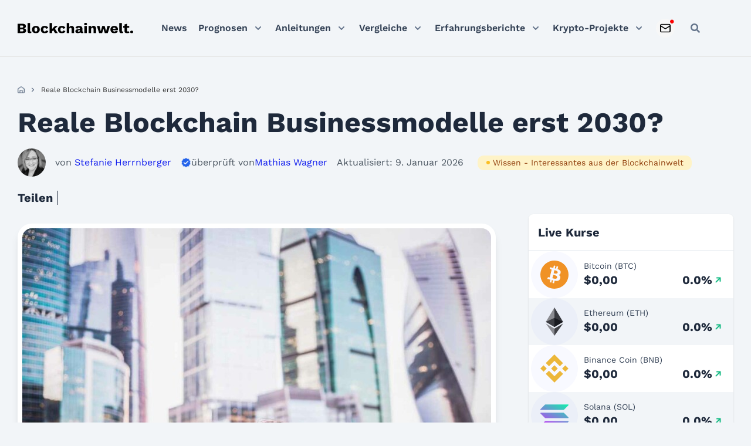

--- FILE ---
content_type: text/html; charset=UTF-8
request_url: https://blockchainwelt.de/blockchain-businessmodelle/
body_size: 51596
content:
<!DOCTYPE html>
<html lang="de">

<head><meta charset="UTF-8"><script>if(navigator.userAgent.match(/MSIE|Internet Explorer/i)||navigator.userAgent.match(/Trident\/7\..*?rv:11/i)){var href=document.location.href;if(!href.match(/[?&]nowprocket/)){if(href.indexOf("?")==-1){if(href.indexOf("#")==-1){document.location.href=href+"?nowprocket=1"}else{document.location.href=href.replace("#","?nowprocket=1#")}}else{if(href.indexOf("#")==-1){document.location.href=href+"&nowprocket=1"}else{document.location.href=href.replace("#","&nowprocket=1#")}}}}</script><script>(()=>{class RocketLazyLoadScripts{constructor(){this.v="2.0.4",this.userEvents=["keydown","keyup","mousedown","mouseup","mousemove","mouseover","mouseout","touchmove","touchstart","touchend","touchcancel","wheel","click","dblclick","input"],this.attributeEvents=["onblur","onclick","oncontextmenu","ondblclick","onfocus","onmousedown","onmouseenter","onmouseleave","onmousemove","onmouseout","onmouseover","onmouseup","onmousewheel","onscroll","onsubmit"]}async t(){this.i(),this.o(),/iP(ad|hone)/.test(navigator.userAgent)&&this.h(),this.u(),this.l(this),this.m(),this.k(this),this.p(this),this._(),await Promise.all([this.R(),this.L()]),this.lastBreath=Date.now(),this.S(this),this.P(),this.D(),this.O(),this.M(),await this.C(this.delayedScripts.normal),await this.C(this.delayedScripts.defer),await this.C(this.delayedScripts.async),await this.T(),await this.F(),await this.j(),await this.A(),window.dispatchEvent(new Event("rocket-allScriptsLoaded")),this.everythingLoaded=!0,this.lastTouchEnd&&await new Promise(t=>setTimeout(t,500-Date.now()+this.lastTouchEnd)),this.I(),this.H(),this.U(),this.W()}i(){this.CSPIssue=sessionStorage.getItem("rocketCSPIssue"),document.addEventListener("securitypolicyviolation",t=>{this.CSPIssue||"script-src-elem"!==t.violatedDirective||"data"!==t.blockedURI||(this.CSPIssue=!0,sessionStorage.setItem("rocketCSPIssue",!0))},{isRocket:!0})}o(){window.addEventListener("pageshow",t=>{this.persisted=t.persisted,this.realWindowLoadedFired=!0},{isRocket:!0}),window.addEventListener("pagehide",()=>{this.onFirstUserAction=null},{isRocket:!0})}h(){let t;function e(e){t=e}window.addEventListener("touchstart",e,{isRocket:!0}),window.addEventListener("touchend",function i(o){o.changedTouches[0]&&t.changedTouches[0]&&Math.abs(o.changedTouches[0].pageX-t.changedTouches[0].pageX)<10&&Math.abs(o.changedTouches[0].pageY-t.changedTouches[0].pageY)<10&&o.timeStamp-t.timeStamp<200&&(window.removeEventListener("touchstart",e,{isRocket:!0}),window.removeEventListener("touchend",i,{isRocket:!0}),"INPUT"===o.target.tagName&&"text"===o.target.type||(o.target.dispatchEvent(new TouchEvent("touchend",{target:o.target,bubbles:!0})),o.target.dispatchEvent(new MouseEvent("mouseover",{target:o.target,bubbles:!0})),o.target.dispatchEvent(new PointerEvent("click",{target:o.target,bubbles:!0,cancelable:!0,detail:1,clientX:o.changedTouches[0].clientX,clientY:o.changedTouches[0].clientY})),event.preventDefault()))},{isRocket:!0})}q(t){this.userActionTriggered||("mousemove"!==t.type||this.firstMousemoveIgnored?"keyup"===t.type||"mouseover"===t.type||"mouseout"===t.type||(this.userActionTriggered=!0,this.onFirstUserAction&&this.onFirstUserAction()):this.firstMousemoveIgnored=!0),"click"===t.type&&t.preventDefault(),t.stopPropagation(),t.stopImmediatePropagation(),"touchstart"===this.lastEvent&&"touchend"===t.type&&(this.lastTouchEnd=Date.now()),"click"===t.type&&(this.lastTouchEnd=0),this.lastEvent=t.type,t.composedPath&&t.composedPath()[0].getRootNode()instanceof ShadowRoot&&(t.rocketTarget=t.composedPath()[0]),this.savedUserEvents.push(t)}u(){this.savedUserEvents=[],this.userEventHandler=this.q.bind(this),this.userEvents.forEach(t=>window.addEventListener(t,this.userEventHandler,{passive:!1,isRocket:!0})),document.addEventListener("visibilitychange",this.userEventHandler,{isRocket:!0})}U(){this.userEvents.forEach(t=>window.removeEventListener(t,this.userEventHandler,{passive:!1,isRocket:!0})),document.removeEventListener("visibilitychange",this.userEventHandler,{isRocket:!0}),this.savedUserEvents.forEach(t=>{(t.rocketTarget||t.target).dispatchEvent(new window[t.constructor.name](t.type,t))})}m(){const t="return false",e=Array.from(this.attributeEvents,t=>"data-rocket-"+t),i="["+this.attributeEvents.join("],[")+"]",o="[data-rocket-"+this.attributeEvents.join("],[data-rocket-")+"]",s=(e,i,o)=>{o&&o!==t&&(e.setAttribute("data-rocket-"+i,o),e["rocket"+i]=new Function("event",o),e.setAttribute(i,t))};new MutationObserver(t=>{for(const n of t)"attributes"===n.type&&(n.attributeName.startsWith("data-rocket-")||this.everythingLoaded?n.attributeName.startsWith("data-rocket-")&&this.everythingLoaded&&this.N(n.target,n.attributeName.substring(12)):s(n.target,n.attributeName,n.target.getAttribute(n.attributeName))),"childList"===n.type&&n.addedNodes.forEach(t=>{if(t.nodeType===Node.ELEMENT_NODE)if(this.everythingLoaded)for(const i of[t,...t.querySelectorAll(o)])for(const t of i.getAttributeNames())e.includes(t)&&this.N(i,t.substring(12));else for(const e of[t,...t.querySelectorAll(i)])for(const t of e.getAttributeNames())this.attributeEvents.includes(t)&&s(e,t,e.getAttribute(t))})}).observe(document,{subtree:!0,childList:!0,attributeFilter:[...this.attributeEvents,...e]})}I(){this.attributeEvents.forEach(t=>{document.querySelectorAll("[data-rocket-"+t+"]").forEach(e=>{this.N(e,t)})})}N(t,e){const i=t.getAttribute("data-rocket-"+e);i&&(t.setAttribute(e,i),t.removeAttribute("data-rocket-"+e))}k(t){Object.defineProperty(HTMLElement.prototype,"onclick",{get(){return this.rocketonclick||null},set(e){this.rocketonclick=e,this.setAttribute(t.everythingLoaded?"onclick":"data-rocket-onclick","this.rocketonclick(event)")}})}S(t){function e(e,i){let o=e[i];e[i]=null,Object.defineProperty(e,i,{get:()=>o,set(s){t.everythingLoaded?o=s:e["rocket"+i]=o=s}})}e(document,"onreadystatechange"),e(window,"onload"),e(window,"onpageshow");try{Object.defineProperty(document,"readyState",{get:()=>t.rocketReadyState,set(e){t.rocketReadyState=e},configurable:!0}),document.readyState="loading"}catch(t){console.log("WPRocket DJE readyState conflict, bypassing")}}l(t){this.originalAddEventListener=EventTarget.prototype.addEventListener,this.originalRemoveEventListener=EventTarget.prototype.removeEventListener,this.savedEventListeners=[],EventTarget.prototype.addEventListener=function(e,i,o){o&&o.isRocket||!t.B(e,this)&&!t.userEvents.includes(e)||t.B(e,this)&&!t.userActionTriggered||e.startsWith("rocket-")||t.everythingLoaded?t.originalAddEventListener.call(this,e,i,o):(t.savedEventListeners.push({target:this,remove:!1,type:e,func:i,options:o}),"mouseenter"!==e&&"mouseleave"!==e||t.originalAddEventListener.call(this,e,t.savedUserEvents.push,o))},EventTarget.prototype.removeEventListener=function(e,i,o){o&&o.isRocket||!t.B(e,this)&&!t.userEvents.includes(e)||t.B(e,this)&&!t.userActionTriggered||e.startsWith("rocket-")||t.everythingLoaded?t.originalRemoveEventListener.call(this,e,i,o):t.savedEventListeners.push({target:this,remove:!0,type:e,func:i,options:o})}}J(t,e){this.savedEventListeners=this.savedEventListeners.filter(i=>{let o=i.type,s=i.target||window;return e!==o||t!==s||(this.B(o,s)&&(i.type="rocket-"+o),this.$(i),!1)})}H(){EventTarget.prototype.addEventListener=this.originalAddEventListener,EventTarget.prototype.removeEventListener=this.originalRemoveEventListener,this.savedEventListeners.forEach(t=>this.$(t))}$(t){t.remove?this.originalRemoveEventListener.call(t.target,t.type,t.func,t.options):this.originalAddEventListener.call(t.target,t.type,t.func,t.options)}p(t){let e;function i(e){return t.everythingLoaded?e:e.split(" ").map(t=>"load"===t||t.startsWith("load.")?"rocket-jquery-load":t).join(" ")}function o(o){function s(e){const s=o.fn[e];o.fn[e]=o.fn.init.prototype[e]=function(){return this[0]===window&&t.userActionTriggered&&("string"==typeof arguments[0]||arguments[0]instanceof String?arguments[0]=i(arguments[0]):"object"==typeof arguments[0]&&Object.keys(arguments[0]).forEach(t=>{const e=arguments[0][t];delete arguments[0][t],arguments[0][i(t)]=e})),s.apply(this,arguments),this}}if(o&&o.fn&&!t.allJQueries.includes(o)){const e={DOMContentLoaded:[],"rocket-DOMContentLoaded":[]};for(const t in e)document.addEventListener(t,()=>{e[t].forEach(t=>t())},{isRocket:!0});o.fn.ready=o.fn.init.prototype.ready=function(i){function s(){parseInt(o.fn.jquery)>2?setTimeout(()=>i.bind(document)(o)):i.bind(document)(o)}return"function"==typeof i&&(t.realDomReadyFired?!t.userActionTriggered||t.fauxDomReadyFired?s():e["rocket-DOMContentLoaded"].push(s):e.DOMContentLoaded.push(s)),o([])},s("on"),s("one"),s("off"),t.allJQueries.push(o)}e=o}t.allJQueries=[],o(window.jQuery),Object.defineProperty(window,"jQuery",{get:()=>e,set(t){o(t)}})}P(){const t=new Map;document.write=document.writeln=function(e){const i=document.currentScript,o=document.createRange(),s=i.parentElement;let n=t.get(i);void 0===n&&(n=i.nextSibling,t.set(i,n));const c=document.createDocumentFragment();o.setStart(c,0),c.appendChild(o.createContextualFragment(e)),s.insertBefore(c,n)}}async R(){return new Promise(t=>{this.userActionTriggered?t():this.onFirstUserAction=t})}async L(){return new Promise(t=>{document.addEventListener("DOMContentLoaded",()=>{this.realDomReadyFired=!0,t()},{isRocket:!0})})}async j(){return this.realWindowLoadedFired?Promise.resolve():new Promise(t=>{window.addEventListener("load",t,{isRocket:!0})})}M(){this.pendingScripts=[];this.scriptsMutationObserver=new MutationObserver(t=>{for(const e of t)e.addedNodes.forEach(t=>{"SCRIPT"!==t.tagName||t.noModule||t.isWPRocket||this.pendingScripts.push({script:t,promise:new Promise(e=>{const i=()=>{const i=this.pendingScripts.findIndex(e=>e.script===t);i>=0&&this.pendingScripts.splice(i,1),e()};t.addEventListener("load",i,{isRocket:!0}),t.addEventListener("error",i,{isRocket:!0}),setTimeout(i,1e3)})})})}),this.scriptsMutationObserver.observe(document,{childList:!0,subtree:!0})}async F(){await this.X(),this.pendingScripts.length?(await this.pendingScripts[0].promise,await this.F()):this.scriptsMutationObserver.disconnect()}D(){this.delayedScripts={normal:[],async:[],defer:[]},document.querySelectorAll("script[type$=rocketlazyloadscript]").forEach(t=>{t.hasAttribute("data-rocket-src")?t.hasAttribute("async")&&!1!==t.async?this.delayedScripts.async.push(t):t.hasAttribute("defer")&&!1!==t.defer||"module"===t.getAttribute("data-rocket-type")?this.delayedScripts.defer.push(t):this.delayedScripts.normal.push(t):this.delayedScripts.normal.push(t)})}async _(){await this.L();let t=[];document.querySelectorAll("script[type$=rocketlazyloadscript][data-rocket-src]").forEach(e=>{let i=e.getAttribute("data-rocket-src");if(i&&!i.startsWith("data:")){i.startsWith("//")&&(i=location.protocol+i);try{const o=new URL(i).origin;o!==location.origin&&t.push({src:o,crossOrigin:e.crossOrigin||"module"===e.getAttribute("data-rocket-type")})}catch(t){}}}),t=[...new Map(t.map(t=>[JSON.stringify(t),t])).values()],this.Y(t,"preconnect")}async G(t){if(await this.K(),!0!==t.noModule||!("noModule"in HTMLScriptElement.prototype))return new Promise(e=>{let i;function o(){(i||t).setAttribute("data-rocket-status","executed"),e()}try{if(navigator.userAgent.includes("Firefox/")||""===navigator.vendor||this.CSPIssue)i=document.createElement("script"),[...t.attributes].forEach(t=>{let e=t.nodeName;"type"!==e&&("data-rocket-type"===e&&(e="type"),"data-rocket-src"===e&&(e="src"),i.setAttribute(e,t.nodeValue))}),t.text&&(i.text=t.text),t.nonce&&(i.nonce=t.nonce),i.hasAttribute("src")?(i.addEventListener("load",o,{isRocket:!0}),i.addEventListener("error",()=>{i.setAttribute("data-rocket-status","failed-network"),e()},{isRocket:!0}),setTimeout(()=>{i.isConnected||e()},1)):(i.text=t.text,o()),i.isWPRocket=!0,t.parentNode.replaceChild(i,t);else{const i=t.getAttribute("data-rocket-type"),s=t.getAttribute("data-rocket-src");i?(t.type=i,t.removeAttribute("data-rocket-type")):t.removeAttribute("type"),t.addEventListener("load",o,{isRocket:!0}),t.addEventListener("error",i=>{this.CSPIssue&&i.target.src.startsWith("data:")?(console.log("WPRocket: CSP fallback activated"),t.removeAttribute("src"),this.G(t).then(e)):(t.setAttribute("data-rocket-status","failed-network"),e())},{isRocket:!0}),s?(t.fetchPriority="high",t.removeAttribute("data-rocket-src"),t.src=s):t.src="data:text/javascript;base64,"+window.btoa(unescape(encodeURIComponent(t.text)))}}catch(i){t.setAttribute("data-rocket-status","failed-transform"),e()}});t.setAttribute("data-rocket-status","skipped")}async C(t){const e=t.shift();return e?(e.isConnected&&await this.G(e),this.C(t)):Promise.resolve()}O(){this.Y([...this.delayedScripts.normal,...this.delayedScripts.defer,...this.delayedScripts.async],"preload")}Y(t,e){this.trash=this.trash||[];let i=!0;var o=document.createDocumentFragment();t.forEach(t=>{const s=t.getAttribute&&t.getAttribute("data-rocket-src")||t.src;if(s&&!s.startsWith("data:")){const n=document.createElement("link");n.href=s,n.rel=e,"preconnect"!==e&&(n.as="script",n.fetchPriority=i?"high":"low"),t.getAttribute&&"module"===t.getAttribute("data-rocket-type")&&(n.crossOrigin=!0),t.crossOrigin&&(n.crossOrigin=t.crossOrigin),t.integrity&&(n.integrity=t.integrity),t.nonce&&(n.nonce=t.nonce),o.appendChild(n),this.trash.push(n),i=!1}}),document.head.appendChild(o)}W(){this.trash.forEach(t=>t.remove())}async T(){try{document.readyState="interactive"}catch(t){}this.fauxDomReadyFired=!0;try{await this.K(),this.J(document,"readystatechange"),document.dispatchEvent(new Event("rocket-readystatechange")),await this.K(),document.rocketonreadystatechange&&document.rocketonreadystatechange(),await this.K(),this.J(document,"DOMContentLoaded"),document.dispatchEvent(new Event("rocket-DOMContentLoaded")),await this.K(),this.J(window,"DOMContentLoaded"),window.dispatchEvent(new Event("rocket-DOMContentLoaded"))}catch(t){console.error(t)}}async A(){try{document.readyState="complete"}catch(t){}try{await this.K(),this.J(document,"readystatechange"),document.dispatchEvent(new Event("rocket-readystatechange")),await this.K(),document.rocketonreadystatechange&&document.rocketonreadystatechange(),await this.K(),this.J(window,"load"),window.dispatchEvent(new Event("rocket-load")),await this.K(),window.rocketonload&&window.rocketonload(),await this.K(),this.allJQueries.forEach(t=>t(window).trigger("rocket-jquery-load")),await this.K(),this.J(window,"pageshow");const t=new Event("rocket-pageshow");t.persisted=this.persisted,window.dispatchEvent(t),await this.K(),window.rocketonpageshow&&window.rocketonpageshow({persisted:this.persisted})}catch(t){console.error(t)}}async K(){Date.now()-this.lastBreath>45&&(await this.X(),this.lastBreath=Date.now())}async X(){return document.hidden?new Promise(t=>setTimeout(t)):new Promise(t=>requestAnimationFrame(t))}B(t,e){return e===document&&"readystatechange"===t||(e===document&&"DOMContentLoaded"===t||(e===window&&"DOMContentLoaded"===t||(e===window&&"load"===t||e===window&&"pageshow"===t)))}static run(){(new RocketLazyLoadScripts).t()}}RocketLazyLoadScripts.run()})();</script>
	<!-- Google Tag Manager -->
	<script type="rocketlazyloadscript">(function(w,d,s,l,i){w[l]=w[l]||[];w[l].push({'gtm.start':
	new Date().getTime(),event:'gtm.js'});var f=d.getElementsByTagName(s)[0],
	j=d.createElement(s),dl=l!='dataLayer'?'&l='+l:'';j.async=true;j.src=
	'https://www.googletagmanager.com/gtm.js?id='+i+dl;f.parentNode.insertBefore(j,f);
	})(window,document,'script','dataLayer','GTM-PZ5THT74');</script>
	<!-- End Google Tag Manager -->

	
	<meta name="viewport" content="width=device-width, initial-scale=1">
	<link rel="profile" href="https://gmpg.org/xfn/11">
	
	<!-- Preload Critical CSS -->
	<link data-minify="1" rel="preload" as="style" href="https://blockchainwelt.de/wp-content/cache/min/1/wp-content/themes/blockchainwelt.de/dist/css/fonts.css?ver=1768385255">
	<link data-minify="1" rel="preload" as="style" href="https://blockchainwelt.de/wp-content/cache/min/1/wp-content/themes/blockchainwelt.de/css/blockchainwelt.css?ver=1768385255">
	<link data-minify="1" rel="preload" as="style" href="https://blockchainwelt.de/wp-content/cache/min/1/wp-content/themes/blockchainwelt.de/dist/css/variables.css?ver=1768385255">
	<link data-minify="1" rel="preload" as="style" href="https://blockchainwelt.de/wp-content/cache/min/1/wp-content/themes/blockchainwelt.de/dist/css/grid.css?ver=1768385255">
	<link data-minify="1" rel="preload" as="style" href="https://blockchainwelt.de/wp-content/cache/min/1/wp-content/themes/blockchainwelt.de/dist/css/global.css?ver=1768385255">
	
	<!-- Preload Critical JavaScript -->
	<link rel="preload" as="script" href="https://blockchainwelt.de/wp-includes/js/jquery/jquery.min.js">
	<link rel="preload" as="script" href="https://blockchainwelt.de/wp-content/themes/blockchainwelt.de/resources/js/always.js">

	
	
	<meta name="google-site-verification" content="u014wdOhZu7chxS2qwJ_y1udCSSBpnRMO3wWs-WWK7E">
<meta name="robots" content="index, follow, max-image-preview:large, max-snippet:-1, max-video-preview:-1">
	<style>img:is([sizes="auto" i], [sizes^="auto," i]) { contain-intrinsic-size: 3000px 1500px }</style>
	
	<!-- This site is optimized with the Yoast SEO Premium plugin v26.2 (Yoast SEO v26.2) - https://yoast.com/wordpress/plugins/seo/ -->
	<title>Reale Blockchain Businessmodelle erst 2030?</title>
	<meta name="description" content="Erst 2030 sollen lt. Analysten Blockchain Businessmodelle allgegenw&auml;rtig sein. Bis dahin nutzt prim&auml;r der DeFi-Sektor die Blockchaintechnologie.">
	<link rel="canonical" href="https://blockchainwelt.de/blockchain-businessmodelle/">
	<meta property="og:locale" content="de_DE">
	<meta property="og:type" content="article">
	<meta property="og:title" content="Reale Blockchain Businessmodelle erst 2030?">
	<meta property="og:description" content="Erst 2030 sollen lt. Analysten Blockchain Businessmodelle allgegenw&auml;rtig sein. Bis dahin nutzt prim&auml;r der DeFi-Sektor die Blockchaintechnologie.">
	<meta property="og:url" content="https://blockchainwelt.de/blockchain-businessmodelle/">
	<meta property="og:site_name" content="Blockchainwelt">
	<meta property="article:publisher" content="https://www.facebook.com/blockchainwelt/">
	<meta property="article:published_time" content="2020-06-28T17:15:42+00:00">
	<meta property="article:modified_time" content="2026-01-09T08:05:32+00:00">
	<meta property="og:image" content="https://blockchainwelt.de/wp-content/uploads/2020/06/Business-Blockchainmodelle.jpg">
	<meta property="og:image:width" content="1279">
	<meta property="og:image:height" content="853">
	<meta property="og:image:type" content="image/jpeg">
	<meta name="author" content="Stefanie Herrnberger">
	<meta name="twitter:card" content="summary_large_image">
	<meta name="twitter:creator" content="@https://twitter.com/Block_Tech_Digi">
	<meta name="twitter:site" content="@blockchainwelt">
	<meta name="twitter:label1" content="Verfasst von">
	<meta name="twitter:data1" content="Stefanie Herrnberger">
	<meta name="twitter:label2" content="Gesch&auml;tzte Lesezeit">
	<meta name="twitter:data2" content="11&nbsp;Minuten">
	<script type="application/ld+json" class="yoast-schema-graph">{
	    "@context": "https://schema.org",
	    "@graph": [
	        {
	            "@type": "Article",
	            "@id": "https://blockchainwelt.de/blockchain-businessmodelle/#article",
	            "isPartOf": {
	                "@id": "https://blockchainwelt.de/blockchain-businessmodelle/"
	            },
	            "author": {
	                "name": "Stefanie Herrnberger",
	                "@id": "https://blockchainwelt.de/#/schema/person/0baffb0b59503130c30c4f921c9df547"
	            },
	            "headline": "Reale Blockchain Businessmodelle erst 2030?",
	            "datePublished": "2020-06-28T17:15:42+00:00",
	            "dateModified": "2026-01-09T08:05:32+00:00",
	            "mainEntityOfPage": {
	                "@id": "https://blockchainwelt.de/blockchain-businessmodelle/"
	            },
	            "commentCount": 0,
	            "publisher": {
	                "@id": "https://blockchainwelt.de/#organization"
	            },
	            "image": {
	                "@id": "https://blockchainwelt.de/blockchain-businessmodelle/#primaryimage"
	            },
	            "thumbnailUrl": "https://blockchainwelt.de/wp-content/uploads/2020/06/Business-Blockchainmodelle.jpg",
	            "keywords": [
	                "Blockchain"
	            ],
	            "articleSection": [
	                "Wissen - Interessantes aus der Blockchainwelt"
	            ],
	            "inLanguage": "de",
	            "potentialAction": [
	                {
	                    "@type": "CommentAction",
	                    "name": "Comment",
	                    "target": [
	                        "https://blockchainwelt.de/blockchain-businessmodelle/#respond"
	                    ]
	                }
	            ],
	            "copyrightYear": "2020",
	            "copyrightHolder": {
	                "@id": "https://blockchainwelt.de/#organization"
	            }
	        },
	        {
	            "@type": "WebPage",
	            "@id": "https://blockchainwelt.de/blockchain-businessmodelle/",
	            "url": "https://blockchainwelt.de/blockchain-businessmodelle/",
	            "name": "Reale Blockchain Businessmodelle erst 2030?",
	            "isPartOf": {
	                "@id": "https://blockchainwelt.de/#website"
	            },
	            "primaryImageOfPage": {
	                "@id": "https://blockchainwelt.de/blockchain-businessmodelle/#primaryimage"
	            },
	            "image": {
	                "@id": "https://blockchainwelt.de/blockchain-businessmodelle/#primaryimage"
	            },
	            "thumbnailUrl": "https://blockchainwelt.de/wp-content/uploads/2020/06/Business-Blockchainmodelle.jpg",
	            "datePublished": "2020-06-28T17:15:42+00:00",
	            "dateModified": "2026-01-09T08:05:32+00:00",
	            "description": "Erst 2030 sollen lt. Analysten Blockchain Businessmodelle allgegenw&auml;rtig sein. Bis dahin nutzt prim&auml;r der DeFi-Sektor die Blockchaintechnologie.",
	            "inLanguage": "de",
	            "potentialAction": [
	                {
	                    "@type": "ReadAction",
	                    "target": [
	                        "https://blockchainwelt.de/blockchain-businessmodelle/"
	                    ]
	                }
	            ]
	        },
	        {
	            "@type": "ImageObject",
	            "inLanguage": "de",
	            "@id": "https://blockchainwelt.de/blockchain-businessmodelle/#primaryimage",
	            "url": "https://blockchainwelt.de/wp-content/uploads/2020/06/Business-Blockchainmodelle.jpg",
	            "contentUrl": "https://blockchainwelt.de/wp-content/uploads/2020/06/Business-Blockchainmodelle.jpg",
	            "width": 1279,
	            "height": 853,
	            "caption": "Business Blockchainmodelle"
	        },
	        {
	            "@type": "WebSite",
	            "@id": "https://blockchainwelt.de/#website",
	            "url": "https://blockchainwelt.de/",
	            "name": "Blockchainwelt",
	            "description": "Blockchain - Die Technologie der Zukunft",
	            "publisher": {
	                "@id": "https://blockchainwelt.de/#organization"
	            },
	            "potentialAction": [
	                {
	                    "@type": "SearchAction",
	                    "target": {
	                        "@type": "EntryPoint",
	                        "urlTemplate": "https://blockchainwelt.de/?s={search_term_string}"
	                    },
	                    "query-input": {
	                        "@type": "PropertyValueSpecification",
	                        "valueRequired": true,
	                        "valueName": "search_term_string"
	                    }
	                }
	            ],
	            "inLanguage": "de"
	        },
	        {
	            "@type": "Organization",
	            "@id": "https://blockchainwelt.de/#organization",
	            "name": "Blockchainwelt",
	            "url": "https://blockchainwelt.de/",
	            "logo": {
	                "@type": "ImageObject",
	                "inLanguage": "de",
	                "@id": "https://blockchainwelt.de/#/schema/logo/image/",
	                "url": "https://blockchainwelt.de/wp-content/uploads/2019/09/Bitcoinwelt-Logo.jpg",
	                "contentUrl": "https://blockchainwelt.de/wp-content/uploads/2019/09/Bitcoinwelt-Logo.jpg",
	                "width": 512,
	                "height": 512,
	                "caption": "Blockchainwelt"
	            },
	            "image": {
	                "@id": "https://blockchainwelt.de/#/schema/logo/image/"
	            },
	            "sameAs": [
	                "https://www.facebook.com/blockchainwelt/",
	                "https://x.com/blockchainwelt",
	                "https://www.linkedin.com/in/blockchainwelt/",
	                "https://www.youtube.com/c/blockchainwelt"
	            ]
	        },
	        {
	            "@type": "Person",
	            "@id": "https://blockchainwelt.de/#/schema/person/0baffb0b59503130c30c4f921c9df547",
	            "name": "Stefanie Herrnberger",
	            "image": {
	                "@type": "ImageObject",
	                "inLanguage": "de",
	                "@id": "https://blockchainwelt.de/#/schema/person/image/",
	                "url": "https://blockchainwelt.de/wp-content/uploads/2020/03/Stefanie-Herrnberger-100x100.jpg",
	                "contentUrl": "https://blockchainwelt.de/wp-content/uploads/2020/03/Stefanie-Herrnberger-100x100.jpg",
	                "caption": "Stefanie Herrnberger"
	            },
	            "description": "Stefanie Herrnberger ist als freiberufliche Referentin und Redakteurin t&auml;tig. Ihre langj&auml;hrige berufliche Erfahrung im Bereich der Industrie 4.0, Digitalisierung und Blockchain bieten ihr den perfekten Background, um &uuml;ber Anwendungsf&auml;lle der Distributed-Ledger-Technologie in der globalen Industrie und Wirtschaft zu berichten.",
	            "sameAs": [
	                "https://www.linkedin.com/in/stefanie-herrnberger/",
	                "https://x.com/https://twitter.com/Block_Tech_Digi"
	            ],
	            "url": "https://blockchainwelt.de/unser-team/stefanie-herrnberger/"
	        }
	    ]
	}</script>
	<!-- / Yoast SEO Premium plugin. -->


<link rel="dns-prefetch" href="//unpkg.com">
<link rel="dns-prefetch" href="//cdnjs.cloudflare.com">
<link rel="dns-prefetch" href="//kit.fontawesome.com">
<link rel="dns-prefetch" href="//code.highcharts.com">
<style id="wp-emoji-styles-inline-css">

	img.wp-smiley, img.emoji {
		display: inline !important;
		border: none !important;
		box-shadow: none !important;
		height: 1em !important;
		width: 1em !important;
		margin: 0 0.07em !important;
		vertical-align: -0.1em !important;
		background: none !important;
		padding: 0 !important;
	}
</style>
<link rel="stylesheet" id="wp-block-library-css" href="https://blockchainwelt.de/wp-includes/css/dist/block-library/style.min.css?ver=6.8.3" media="all">
<style id="classic-theme-styles-inline-css">
/*! This file is auto-generated */
.wp-block-button__link{color:#fff;background-color:#32373c;border-radius:9999px;box-shadow:none;text-decoration:none;padding:calc(.667em + 2px) calc(1.333em + 2px);font-size:1.125em}.wp-block-file__button{background:#32373c;color:#fff;text-decoration:none}
</style>
<style id="safe-svg-svg-icon-style-inline-css">
.safe-svg-cover{text-align:center}.safe-svg-cover .safe-svg-inside{display:inline-block;max-width:100%}.safe-svg-cover svg{height:100%;max-height:100%;max-width:100%;width:100%}

</style>
<style id="global-styles-inline-css">
:root{--wp--preset--aspect-ratio--square: 1;--wp--preset--aspect-ratio--4-3: 4/3;--wp--preset--aspect-ratio--3-4: 3/4;--wp--preset--aspect-ratio--3-2: 3/2;--wp--preset--aspect-ratio--2-3: 2/3;--wp--preset--aspect-ratio--16-9: 16/9;--wp--preset--aspect-ratio--9-16: 9/16;--wp--preset--color--black: #000000;--wp--preset--color--cyan-bluish-gray: #abb8c3;--wp--preset--color--white: #ffffff;--wp--preset--color--pale-pink: #f78da7;--wp--preset--color--vivid-red: #cf2e2e;--wp--preset--color--luminous-vivid-orange: #ff6900;--wp--preset--color--luminous-vivid-amber: #fcb900;--wp--preset--color--light-green-cyan: #7bdcb5;--wp--preset--color--vivid-green-cyan: #00d084;--wp--preset--color--pale-cyan-blue: #8ed1fc;--wp--preset--color--vivid-cyan-blue: #0693e3;--wp--preset--color--vivid-purple: #9b51e0;--wp--preset--gradient--vivid-cyan-blue-to-vivid-purple: linear-gradient(135deg,rgba(6,147,227,1) 0%,rgb(155,81,224) 100%);--wp--preset--gradient--light-green-cyan-to-vivid-green-cyan: linear-gradient(135deg,rgb(122,220,180) 0%,rgb(0,208,130) 100%);--wp--preset--gradient--luminous-vivid-amber-to-luminous-vivid-orange: linear-gradient(135deg,rgba(252,185,0,1) 0%,rgba(255,105,0,1) 100%);--wp--preset--gradient--luminous-vivid-orange-to-vivid-red: linear-gradient(135deg,rgba(255,105,0,1) 0%,rgb(207,46,46) 100%);--wp--preset--gradient--very-light-gray-to-cyan-bluish-gray: linear-gradient(135deg,rgb(238,238,238) 0%,rgb(169,184,195) 100%);--wp--preset--gradient--cool-to-warm-spectrum: linear-gradient(135deg,rgb(74,234,220) 0%,rgb(151,120,209) 20%,rgb(207,42,186) 40%,rgb(238,44,130) 60%,rgb(251,105,98) 80%,rgb(254,248,76) 100%);--wp--preset--gradient--blush-light-purple: linear-gradient(135deg,rgb(255,206,236) 0%,rgb(152,150,240) 100%);--wp--preset--gradient--blush-bordeaux: linear-gradient(135deg,rgb(254,205,165) 0%,rgb(254,45,45) 50%,rgb(107,0,62) 100%);--wp--preset--gradient--luminous-dusk: linear-gradient(135deg,rgb(255,203,112) 0%,rgb(199,81,192) 50%,rgb(65,88,208) 100%);--wp--preset--gradient--pale-ocean: linear-gradient(135deg,rgb(255,245,203) 0%,rgb(182,227,212) 50%,rgb(51,167,181) 100%);--wp--preset--gradient--electric-grass: linear-gradient(135deg,rgb(202,248,128) 0%,rgb(113,206,126) 100%);--wp--preset--gradient--midnight: linear-gradient(135deg,rgb(2,3,129) 0%,rgb(40,116,252) 100%);--wp--preset--font-size--small: 13px;--wp--preset--font-size--medium: 20px;--wp--preset--font-size--large: 36px;--wp--preset--font-size--x-large: 42px;--wp--preset--spacing--20: 0.44rem;--wp--preset--spacing--30: 0.67rem;--wp--preset--spacing--40: 1rem;--wp--preset--spacing--50: 1.5rem;--wp--preset--spacing--60: 2.25rem;--wp--preset--spacing--70: 3.38rem;--wp--preset--spacing--80: 5.06rem;--wp--preset--shadow--natural: 6px 6px 9px rgba(0, 0, 0, 0.2);--wp--preset--shadow--deep: 12px 12px 50px rgba(0, 0, 0, 0.4);--wp--preset--shadow--sharp: 6px 6px 0px rgba(0, 0, 0, 0.2);--wp--preset--shadow--outlined: 6px 6px 0px -3px rgba(255, 255, 255, 1), 6px 6px rgba(0, 0, 0, 1);--wp--preset--shadow--crisp: 6px 6px 0px rgba(0, 0, 0, 1);}:where(.is-layout-flex){gap: 0.5em;}:where(.is-layout-grid){gap: 0.5em;}body .is-layout-flex{display: flex;}.is-layout-flex{flex-wrap: wrap;align-items: center;}.is-layout-flex > :is(*, div){margin: 0;}body .is-layout-grid{display: grid;}.is-layout-grid > :is(*, div){margin: 0;}:where(.wp-block-columns.is-layout-flex){gap: 2em;}:where(.wp-block-columns.is-layout-grid){gap: 2em;}:where(.wp-block-post-template.is-layout-flex){gap: 1.25em;}:where(.wp-block-post-template.is-layout-grid){gap: 1.25em;}.has-black-color{color: var(--wp--preset--color--black) !important;}.has-cyan-bluish-gray-color{color: var(--wp--preset--color--cyan-bluish-gray) !important;}.has-white-color{color: var(--wp--preset--color--white) !important;}.has-pale-pink-color{color: var(--wp--preset--color--pale-pink) !important;}.has-vivid-red-color{color: var(--wp--preset--color--vivid-red) !important;}.has-luminous-vivid-orange-color{color: var(--wp--preset--color--luminous-vivid-orange) !important;}.has-luminous-vivid-amber-color{color: var(--wp--preset--color--luminous-vivid-amber) !important;}.has-light-green-cyan-color{color: var(--wp--preset--color--light-green-cyan) !important;}.has-vivid-green-cyan-color{color: var(--wp--preset--color--vivid-green-cyan) !important;}.has-pale-cyan-blue-color{color: var(--wp--preset--color--pale-cyan-blue) !important;}.has-vivid-cyan-blue-color{color: var(--wp--preset--color--vivid-cyan-blue) !important;}.has-vivid-purple-color{color: var(--wp--preset--color--vivid-purple) !important;}.has-black-background-color{background-color: var(--wp--preset--color--black) !important;}.has-cyan-bluish-gray-background-color{background-color: var(--wp--preset--color--cyan-bluish-gray) !important;}.has-white-background-color{background-color: var(--wp--preset--color--white) !important;}.has-pale-pink-background-color{background-color: var(--wp--preset--color--pale-pink) !important;}.has-vivid-red-background-color{background-color: var(--wp--preset--color--vivid-red) !important;}.has-luminous-vivid-orange-background-color{background-color: var(--wp--preset--color--luminous-vivid-orange) !important;}.has-luminous-vivid-amber-background-color{background-color: var(--wp--preset--color--luminous-vivid-amber) !important;}.has-light-green-cyan-background-color{background-color: var(--wp--preset--color--light-green-cyan) !important;}.has-vivid-green-cyan-background-color{background-color: var(--wp--preset--color--vivid-green-cyan) !important;}.has-pale-cyan-blue-background-color{background-color: var(--wp--preset--color--pale-cyan-blue) !important;}.has-vivid-cyan-blue-background-color{background-color: var(--wp--preset--color--vivid-cyan-blue) !important;}.has-vivid-purple-background-color{background-color: var(--wp--preset--color--vivid-purple) !important;}.has-black-border-color{border-color: var(--wp--preset--color--black) !important;}.has-cyan-bluish-gray-border-color{border-color: var(--wp--preset--color--cyan-bluish-gray) !important;}.has-white-border-color{border-color: var(--wp--preset--color--white) !important;}.has-pale-pink-border-color{border-color: var(--wp--preset--color--pale-pink) !important;}.has-vivid-red-border-color{border-color: var(--wp--preset--color--vivid-red) !important;}.has-luminous-vivid-orange-border-color{border-color: var(--wp--preset--color--luminous-vivid-orange) !important;}.has-luminous-vivid-amber-border-color{border-color: var(--wp--preset--color--luminous-vivid-amber) !important;}.has-light-green-cyan-border-color{border-color: var(--wp--preset--color--light-green-cyan) !important;}.has-vivid-green-cyan-border-color{border-color: var(--wp--preset--color--vivid-green-cyan) !important;}.has-pale-cyan-blue-border-color{border-color: var(--wp--preset--color--pale-cyan-blue) !important;}.has-vivid-cyan-blue-border-color{border-color: var(--wp--preset--color--vivid-cyan-blue) !important;}.has-vivid-purple-border-color{border-color: var(--wp--preset--color--vivid-purple) !important;}.has-vivid-cyan-blue-to-vivid-purple-gradient-background{background: var(--wp--preset--gradient--vivid-cyan-blue-to-vivid-purple) !important;}.has-light-green-cyan-to-vivid-green-cyan-gradient-background{background: var(--wp--preset--gradient--light-green-cyan-to-vivid-green-cyan) !important;}.has-luminous-vivid-amber-to-luminous-vivid-orange-gradient-background{background: var(--wp--preset--gradient--luminous-vivid-amber-to-luminous-vivid-orange) !important;}.has-luminous-vivid-orange-to-vivid-red-gradient-background{background: var(--wp--preset--gradient--luminous-vivid-orange-to-vivid-red) !important;}.has-very-light-gray-to-cyan-bluish-gray-gradient-background{background: var(--wp--preset--gradient--very-light-gray-to-cyan-bluish-gray) !important;}.has-cool-to-warm-spectrum-gradient-background{background: var(--wp--preset--gradient--cool-to-warm-spectrum) !important;}.has-blush-light-purple-gradient-background{background: var(--wp--preset--gradient--blush-light-purple) !important;}.has-blush-bordeaux-gradient-background{background: var(--wp--preset--gradient--blush-bordeaux) !important;}.has-luminous-dusk-gradient-background{background: var(--wp--preset--gradient--luminous-dusk) !important;}.has-pale-ocean-gradient-background{background: var(--wp--preset--gradient--pale-ocean) !important;}.has-electric-grass-gradient-background{background: var(--wp--preset--gradient--electric-grass) !important;}.has-midnight-gradient-background{background: var(--wp--preset--gradient--midnight) !important;}.has-small-font-size{font-size: var(--wp--preset--font-size--small) !important;}.has-medium-font-size{font-size: var(--wp--preset--font-size--medium) !important;}.has-large-font-size{font-size: var(--wp--preset--font-size--large) !important;}.has-x-large-font-size{font-size: var(--wp--preset--font-size--x-large) !important;}
:where(.wp-block-post-template.is-layout-flex){gap: 1.25em;}:where(.wp-block-post-template.is-layout-grid){gap: 1.25em;}
:where(.wp-block-columns.is-layout-flex){gap: 2em;}:where(.wp-block-columns.is-layout-grid){gap: 2em;}
:root :where(.wp-block-pullquote){font-size: 1.5em;line-height: 1.6;}
</style>
<link data-minify="1" rel="stylesheet" id="cookie-law-info-css" href="https://blockchainwelt.de/wp-content/cache/min/1/wp-content/plugins/cookie-law-infoOFF/public/css/cookie-law-info-public.css?ver=1768385255" media="all">
<link data-minify="1" rel="stylesheet" id="cookie-law-info-gdpr-css" href="https://blockchainwelt.de/wp-content/cache/min/1/wp-content/plugins/cookie-law-infoOFF/public/css/cookie-law-info-gdpr.css?ver=1768385255" media="all">
<link rel="stylesheet" id="fw-live-prices-css" href="https://blockchainwelt.de/wp-content/plugins/fw-live-prices/public/css/fw-live-prices-public.css?ver=1.0.0" media="all">
<link rel="stylesheet" id="gn-frontend-gnfollow-style-css" href="https://blockchainwelt.de/wp-content/plugins/gn-publisher/assets/css/gn-frontend-gnfollow.min.css?ver=1.5.23" media="all">
<link data-minify="1" rel="stylesheet" id="ppress-frontend-css" href="https://blockchainwelt.de/wp-content/cache/min/1/wp-content/plugins/wp-user-avatar/assets/css/frontend.min.css?ver=1768385255" media="all">
<link rel="stylesheet" id="ppress-flatpickr-css" href="https://blockchainwelt.de/wp-content/plugins/wp-user-avatar/assets/flatpickr/flatpickr.min.css?ver=4.16.3" media="all">
<link rel="stylesheet" id="ppress-select2-css" href="https://blockchainwelt.de/wp-content/plugins/wp-user-avatar/assets/select2/select2.min.css?ver=6.8.3" media="all">
<link data-minify="1" rel="stylesheet" id="bw-breadcrumbs-frontend-css" href="https://blockchainwelt.de/wp-content/cache/min/1/wp-content/themes/blockchainwelt.de/resources/css/breadcrumbs-frontend.css?ver=1768385255" media="all">
<link rel="stylesheet" id="slick-css" href="https://blockchainwelt.de/wp-content/themes/blockchainwelt.de/resources/css/vendor/slick.min.css" media="all">
<link data-minify="1" rel="stylesheet" id="blockchainwelt-css" href="https://blockchainwelt.de/wp-content/cache/min/1/wp-content/themes/blockchainwelt.de/css/blockchainwelt.css?ver=1768385255" media="all">
<link data-minify="1" rel="stylesheet" id="fonts-css" href="https://blockchainwelt.de/wp-content/cache/min/1/wp-content/themes/blockchainwelt.de/dist/css/fonts.css?ver=1768385255" media="all">
<link data-minify="1" rel="stylesheet" id="bw-variables-css" href="https://blockchainwelt.de/wp-content/cache/min/1/wp-content/themes/blockchainwelt.de/dist/css/variables.css?ver=1768385255" media="all">
<link data-minify="1" rel="stylesheet" id="bw-grid-css" href="https://blockchainwelt.de/wp-content/cache/min/1/wp-content/themes/blockchainwelt.de/dist/css/grid.css?ver=1768385255" media="all">
<link data-minify="1" rel="stylesheet" id="bw-typo-css" href="https://blockchainwelt.de/wp-content/cache/min/1/wp-content/themes/blockchainwelt.de/dist/css/typo.css?ver=1768385255" media="all">
<link data-minify="1" rel="stylesheet" id="bw-buttons-css" href="https://blockchainwelt.de/wp-content/cache/min/1/wp-content/themes/blockchainwelt.de/dist/css/buttons.css?ver=1768385255" media="all">
<link data-minify="1" rel="stylesheet" id="bw-global-css" href="https://blockchainwelt.de/wp-content/cache/min/1/wp-content/themes/blockchainwelt.de/dist/css/global.css?ver=1768385255" media="all">
<link data-minify="1" rel="stylesheet" id="bw-glossar-css" href="https://blockchainwelt.de/wp-content/cache/min/1/wp-content/themes/blockchainwelt.de/dist/css/components/glossar.css?ver=1768385255" media="all">
<link data-minify="1" rel="stylesheet" id="tablepress-default-css" href="https://blockchainwelt.de/wp-content/cache/min/1/wp-content/plugins/tablepress/css/build/default.css?ver=1768385255" media="all">
<link rel="stylesheet" id="wp-featherlight-css" href="https://blockchainwelt.de/wp-content/plugins/wp-featherlight/css/wp-featherlight.min.css?ver=1.3.4" media="all">
<script src="https://blockchainwelt.de/wp-includes/js/jquery/jquery.min.js?ver=3.7.1" id="jquery-core-js" data-rocket-defer defer></script>
<script type="rocketlazyloadscript" data-rocket-src="https://blockchainwelt.de/wp-includes/js/jquery/jquery-migrate.min.js?ver=3.4.1" id="jquery-migrate-js" data-rocket-defer defer></script>
<script id="cookie-law-info-js-extra">
var Cli_Data = {"nn_cookie_ids":[],"cookielist":[],"non_necessary_cookies":[],"ccpaEnabled":"","ccpaRegionBased":"","ccpaBarEnabled":"","strictlyEnabled":["necessary","obligatoire"],"ccpaType":"gdpr","js_blocking":"1","custom_integration":"","triggerDomRefresh":"","secure_cookies":""};
var cli_cookiebar_settings = {"animate_speed_hide":"500","animate_speed_show":"500","background":"#F2F5F8","border":"#b1a6a6c2","border_on":"","button_1_button_colour":"#4169e1","button_1_button_hover":"#3454b4","button_1_link_colour":"#fff","button_1_as_button":"1","button_1_new_win":"","button_2_button_colour":"#333","button_2_button_hover":"#292929","button_2_link_colour":"#444","button_2_as_button":"","button_2_hidebar":"","button_3_button_colour":"#dc2626","button_3_button_hover":"#b01e1e","button_3_link_colour":"#fff","button_3_as_button":"1","button_3_new_win":"","button_4_button_colour":"#000","button_4_button_hover":"#000000","button_4_link_colour":"#2f3b59","button_4_as_button":"","button_7_button_colour":"#10b981","button_7_button_hover":"#0d9467","button_7_link_colour":"#fff","button_7_as_button":"1","button_7_new_win":"","font_family":"inherit","header_fix":"","notify_animate_hide":"1","notify_animate_show":"","notify_div_id":"#cookie-law-info-bar","notify_position_horizontal":"right","notify_position_vertical":"bottom","scroll_close":"","scroll_close_reload":"","accept_close_reload":"","reject_close_reload":"","showagain_tab":"","showagain_background":"#fff","showagain_border":"#000","showagain_div_id":"#cookie-law-info-again","showagain_x_position":"100px","text":"#4b5661","show_once_yn":"","show_once":"10000","logging_on":"","as_popup":"","popup_overlay":"","bar_heading_text":"","cookie_bar_as":"banner","popup_showagain_position":"bottom-right","widget_position":"left"};
var log_object = {"ajax_url":"https:\/\/blockchainwelt.de\/wp-admin\/admin-ajax.php"};
</script>
<script type="rocketlazyloadscript" data-rocket-src="https://blockchainwelt.de/wp-content/plugins/cookie-law-infoOFF/public/js/cookie-law-info-public.js?ver=2.1.2" id="cookie-law-info-js" data-rocket-defer defer></script>
<script type="rocketlazyloadscript" data-rocket-src="https://blockchainwelt.de/wp-content/plugins/fw-live-prices/public/js/fw-live-prices-public.js?ver=1.0.0" id="fw-live-prices-js" data-rocket-defer defer></script>
<script type="rocketlazyloadscript" data-rocket-src="https://blockchainwelt.de/wp-content/plugins/wp-user-avatar/assets/flatpickr/flatpickr.min.js?ver=4.16.3" id="ppress-flatpickr-js" data-rocket-defer defer></script>
<script type="rocketlazyloadscript" data-rocket-src="https://blockchainwelt.de/wp-content/plugins/wp-user-avatar/assets/select2/select2.min.js?ver=4.16.3" id="ppress-select2-js" data-rocket-defer defer></script>
<script type="rocketlazyloadscript" defer data-rocket-src="https://blockchainwelt.de/wp-content/themes/blockchainwelt.de/resources/js/body-scroll-lock.min.js?ver=1658302417" id="body-scroll-lock-js"></script>
<link rel="https://api.w.org/" href="https://blockchainwelt.de/wp-json/"><link rel="alternate" title="JSON" type="application/json" href="https://blockchainwelt.de/wp-json/wp/v2/posts/22383"><link rel="EditURI" type="application/rsd+xml" title="RSD" href="https://blockchainwelt.de/xmlrpc.php?rsd">
<meta name="generator" content="WordPress 6.8.3">
<link rel="shortlink" href="https://blockchainwelt.de/blockchain-businessmodelle/">
<link rel="alternate" title="oEmbed (JSON)" type="application/json+oembed" href="https://blockchainwelt.de/wp-json/oembed/1.0/embed?url=https%3A%2F%2Fblockchainwelt.de%2Fblockchain-businessmodelle%2F">
<link rel="alternate" title="oEmbed (XML)" type="text/xml+oembed" href="https://blockchainwelt.de/wp-json/oembed/1.0/embed?url=https%3A%2F%2Fblockchainwelt.de%2Fblockchain-businessmodelle%2F&amp;format=xml">
<script type="rocketlazyloadscript">var bwMainCoins = [{"coinName":"bitcoin","api":"bitcoin"},{"coinName":"ethereum","api":"ethereum"},{"coinName":"binance-coin","api":"binancecoin"},{"coinName":"solana","api":"solana"},{"coinName":"cardano","api":"cardano"},{"coinName":"polkadot","api":"polkadot"},{"coinName":"ripple","api":"ripple"},{"coinName":"dogecoin","api":"dogecoin"},{"coinName":"shiba-inu","api":"shiba-inu"}]</script><script type="rocketlazyloadscript">document.addEventListener('DOMContentLoaded', function () {
    document.querySelectorAll('.comment-author .avatar').forEach(function(img) {
        // If the image has an empty alt attribute, set it to a default value
        if (!img.getAttribute('alt') || img.getAttribute('alt') === '') {
            var commentAuthor = img.closest('.comment-author');
            var nameEl = commentAuthor ? commentAuthor.querySelector('.fn') : null;
            var name = nameEl ? nameEl.textContent.trim() : 'User avatar';
            img.setAttribute('alt', name);
        }
    });
});</script><link rel="icon" href="https://blockchainwelt.de/wp-content/uploads/2019/10/cropped-Blockchainwelt-Logo-48x48.png" sizes="32x32">
<link rel="icon" href="https://blockchainwelt.de/wp-content/uploads/2019/10/cropped-Blockchainwelt-Logo-270x270.png" sizes="192x192">
<link rel="apple-touch-icon" href="https://blockchainwelt.de/wp-content/uploads/2019/10/cropped-Blockchainwelt-Logo-270x270.png">
<meta name="msapplication-TileImage" content="https://blockchainwelt.de/wp-content/uploads/2019/10/cropped-Blockchainwelt-Logo-270x270.png">
<script type="application/ld+json">{"@context":"https://schema.org","@type":"BreadcrumbList","itemListElement":[{"@type":"ListItem","position":1,"item":{"@id":"https://blockchainwelt.de/","name":"Home"}},{"@type":"ListItem","position":2,"item":{"@id":"https://blockchainwelt.de/blockchain-businessmodelle/","name":"Reale Blockchain Businessmodelle erst 2030?"}}]}</script>
		<style id="wp-custom-css">
			.bw-main-navigation>ul>li+li {
    margin-left: 0.2rem !important;
}
@media(min-width: 1201px){

				.menu-item-has-children .sub-menu {
					display: none ;
				}
				.menu-item-has-children:hover .sub-menu {
					display: grid ;
					
				}
				#menu-item-62755 .sub-menu{
					right: 0;
					left: unset;
					transform: unset;
				}
				#menu-item-47085 .sub-menu{
					left: 0;
					transform: unset;
				}
				#menu-item-63243 .sub-menu{
					right: 0;
					left: unset;
					transform: unset;
				}
				.menu-item-has-children:last-child{
					position: relative;
				}
		}


.bw-coin-dropdown__select--native {
		width: 100%;
		height: auto;
		padding: 0.75rem 1rem;
		border-width: 1px;
		border-color: var(--border);
		border-radius: 6px;
		background-color: white;
		font-size: var(--font-size-base, 1rem);
		cursor: pointer;
		appearance: none;
		background-image: url('../../../resources/img/misc/caret-down.svg');
		background-repeat: no-repeat;
		background-position: calc(100% - 1rem) center;
		background-size: 20px;
    	padding: 14px 1rem;
	}



.exchange-grid {
  display: grid;
  margin-bottom: 4rem;
  row-gap: 2.5rem;
}

/* ---- exchange-grid-item ---- */
.exchange-grid-item {
  position: relative;
  display: block;
  align-items: center;
  padding: 1.5rem 1rem;
  border-radius: 8px;
  background-color: #fff;
  box-shadow: 0px 10px 10px -5px rgba(0,0,0,0.04),
              0px 20px 25px -5px rgba(0,0,0,0.1);
}

@media screen and (min-width: 768px) {
  .exchange-grid-item {
    display: grid;
    align-items: flex-start;
    padding: 1.75rem 2.5rem 2.25rem;
    grid-template-columns: 1fr 312px;
  }
}

/* promo banner */
.exchange-grid-item__promo {
  display: flex;
  align-items: center;
  min-height: 48px;
  margin: -1.5rem -1rem 0 -1rem;
  margin-bottom: 0.5rem;
  padding: 0.5rem;
  border-top-left-radius: 0.5rem;
  border-top-right-radius: 0.5rem;
  background-color: #ecfdf5;
}

@media screen and (min-width: 768px) {
  .exchange-grid-item__promo {
    margin: -1.75rem -2.5rem 1rem;
    padding: 0.5rem 2.5rem 0.5rem 4.5rem;
    grid-column: span 2;
  }
}

.exchange-grid-item__promo svg {
  flex: 0 0 1.25rem;
  width: 1.25rem;
  height: 1.25rem;
  margin-right: 0.75rem;
  fill: #34d399;
}

.exchange-grid-item__promo p {
  font-size: 0.875rem;
  font-weight: 500;
  line-height: 1.25rem;
  margin: 0;
  margin-right: auto;
  color: #065f46;
}

.exchange-grid-item__promo-link {
  font-size: 0.875rem;
  line-height: 1.25rem;
  display: flex;
  align-items: center;
  margin-left: 0.75rem;
  padding: 0.375rem 0.75rem;
  color: #10b981;
  border-radius: 0.5rem;
  background-color: #d1fae5;
  flex-shrink: 0;
}

.exchange-grid-item__promo-link i {
  margin-left: 0.5rem;
}

/* left column flex on wide */
.exchange-grid-item__left {
  display: block;
}

@media screen and (min-width: 1024px) {
  .exchange-grid-wide .exchange-grid-item__left {
    display: flex;
    flex-wrap: wrap;
  }
}

/* CTA wraps */
.exchange-grid-item__cta-wrap--hide-mobile {
  display: none;
}

@media screen and (min-width: 768px) {
  .exchange-grid-item__cta-wrap--hide-mobile {
    display: block;
  }
}

.exchange-grid-item__cta-wrap--hide-desktop {
  margin-top: 1.5rem;
}

@media screen and (min-width: 768px) {
  .exchange-grid-item__cta-wrap--hide-desktop {
    display: none;
  }
}

/* count badge */
.exchange-grid-item__count {
  font-size: 1rem;
  line-height: 1.1875;
  position: absolute;
  top: 0.5rem;
  left: 0.5rem;
  padding: 0.25rem 0.5rem;
  color: #fff;
  border-radius: 0.5rem;
  background-color: var(--color-primary-dark);
}

/* when promo present, reposition count */
.exchange-grid-item--has-promo .exchange-grid-item__count {
  position: static;
}

@media screen and (min-width: 768px) {
  .exchange-grid-item--has-promo .exchange-grid-item__count {
    position: absolute;
    top: 10.5px;
  }
}

/* highlighted item */
.exchange-grid-item--is-highlight {
  border: 2px solid #5349e7;
}

/* title block */
.exchange-grid-item__title {
  line-height: 1.5rem;
  flex: 0 0 185px;
  max-width: 185px;
  margin: 0 auto;
  text-align: center;
}

@media screen and (min-width: 768px) {
  .exchange-grid-item__title {
    margin: 0 80px 1rem 38px;
  }
}

/* title-text toggled on wide */
.exchange-grid-item__title-text {
  display: none;
}

@media screen and (min-width: 1024px) {
  .exchange-grid-wide .exchange-grid-item__title-text {
    display: block;
  }
}

/* title images */
.exchange-grid-item__title img {
  margin: 0.5rem auto 1rem;
  display: block;
}

@media screen and (min-width: 768px) {
  .exchange-grid-item__title img {
    margin: 0 auto;
  }
}

@media screen and (min-width: 992px) {
  .exchange-grid-item__title img {
    margin-bottom: 1rem;
  }
}

@media screen and (min-width: 1024px) {
  .exchange-grid-wide .exchange-grid-item__title img {
    margin-top: 0.5rem;
  }
}

/* compare checkbox */
.exchange-grid-item__compare-wrap {
  display: none;
  align-items: center;
}

@media screen and (min-width: 992px) {
  .exchange-grid-item__compare-wrap {
    display: inline-flex;
  }
}

.exchange-grid-item__compare-wrap input,
.exchange-grid-item__compare-wrap label {
  cursor: pointer;
}

.exchange-grid-item__compare-wrap input {
  width: 20px;
  height: 20px;
  margin-right: 0.5rem;
  transition: 0.2s ease-in-out;
  border: 1px solid var(--text-light);
  border-radius: 0.25rem;
}

/* coins section */
.exchange-grid-item__coins {
  margin-top: 1rem;
  padding-top: 0.75rem;
  border-top: 1px solid #d4d4d4;
}

@media screen and (min-width: 768px) {
  .exchange-grid-item__coins {
    margin-top: 0;
    margin-right: 50px;
    padding-top: 0;
    border: 0;
  }
}

@media screen and (min-width: 768px) {
  .exchange-grid-item__coins + .exchange-grid-item__coins {
    padding-top: 1rem;
    border-top: 1px solid var(--divider);
  }
}

@media screen and (min-width: 1024px) {
  .exchange-grid-wide .exchange-grid-item__coins + .exchange-grid-item__coins {
    padding-top: 0;
    border-top-width: 0;
  }
}

.exchange-grid-item__coins--is-hidden {
  overflow: hidden;
  height: 2.5rem;
}

@media screen and (min-width: 768px) {
  .exchange-grid-item__coins--is-hidden {
    overflow: visible;
    height: auto;
  }
}

/* column title */
.exchange-grid-item__column-title {
  line-height: 1.5rem;
  margin-bottom: 1.125rem;
}

@media screen and (min-width: 768px) {
  .exchange-grid-item__column-title {
    margin-bottom: 0.75rem;
  }
}

@media screen and (min-width: 1024px) {
  .exchange-grid-wide .exchange-grid-item__column-title {
    margin-bottom: 1.125rem;
  }
}

/* terms grid */
.exchange-grid-item__terms {
  display: grid;
  align-items: center;
  column-gap: 0.25rem;
  grid-template-columns: repeat(12, 20px);
  row-gap: 0.875rem;
}

@media screen and (min-width: 768px) {
  .exchange-grid-item__terms,
  .exchange-grid-wide .exchange-grid-item__terms {
    margin-bottom: 1rem;
    grid-template-columns: repeat(8, 32px);
  }
}

@media screen and (min-width: 992px) {
  .exchange-grid-item__terms {
    grid-template-columns: repeat(auto-fit, 32px);
  }
}

@media screen and (min-width: 1024px) {
  .exchange-grid-wide .exchange-grid-item__terms {
    grid-template-columns: repeat(8, 20px);
  }
}

/* big terms variant */
.exchange-grid-item__terms--is-big {
  margin-top: -0.375rem;
  gap: 0.5rem;
  grid-template-columns: repeat(6, 32px);
}

@media screen and (min-width: 768px) {
  .exchange-grid-item__terms--is-big {
    grid-template-columns: repeat(8, 32px);
  }
}

@media screen and (min-width: 1024px) {
  .exchange-grid-wide .exchange-grid-item__terms--is-big {
    grid-template-columns: repeat(6, 32px);
  }
}

/* individual term */
.exchange-grid-item__term {
  display: flex;
  align-items: center;
  justify-content: center;
  width: 20px;
  height: 20px;
  padding: 1px;
}

@media screen and (min-width: 768px) {
  .exchange-grid-item__term {
    width: 32px;
    height: 32px;
  }
}

@media screen and (min-width: 1024px) {
  .exchange-grid-wide .exchange-grid-item__term {
    width: 20px;
    height: 20px;
  }
  .exchange-grid-wide .exchange-grid-item__term:nth-child(n+9) {
    display: flex;
  }
  .exchange-grid-wide .exchange-grid-item__term:nth-child(n+33) {
    display: none;
  }
}

@media screen and (max-width: 767px) {
  .exchange-grid-item__term:nth-child(n+25) {
    display: none;
  }
}

@media screen and (min-width: 768px) and (max-width: 1023px) {
  .exchange-grid-item__term:nth-child(n+9) {
    display: none;
  }
}

@media screen and (min-width: 1024px) {
  .exchange-grid-item__term:nth-child(n+33),
  .exchange-grid-item__term:nth-child(n+9) {
    display: none;
  }
}

.exchange-grid-item__term img {
  display: block;
  width: auto;
  max-width: 100%;
  max-height: 100%;
  margin: 0 auto;
}

/* big-term variant */
.exchange-grid-item__term--is-big {
  width: 32px;
  height: 27px;
  padding: 0;
  border-radius: 1px;
}

.exchange-grid-item__term--is-big:nth-child(n+13) {
  display: none;
}

.exchange-grid-item__term--is-big img {
  border: 0;
}

/* bonus box */
.exchange-grid-item__bonus {
  font-size: 1.125rem;
  font-weight: 700;
  line-height: 1.4;
  margin-top: 0.5rem;
  padding: 0.75rem;
  text-align: center;
  border: 1px solid var(--graywhite-100);
  border-radius: 0.375rem;
}

.exchange-grid-item__bonus span {
  display: block;
  font-size: 1rem;
  font-weight: 400;
}

.exchange-grid-item__bonus--hide-mobile {
  display: none;
}

@media screen and (min-width: 1024px) {
  .exchange-grid-wide .exchange-grid-item__bonus--hide-mobile {
    display: block;
  }
}

@media screen and (min-width: 768px) {
  .exchange-grid-item__bonus--hide-desktop {
    display: none;
  }
}

.exchange-grid-item__bonus--show-tablet {
  display: none;
}

@media screen and (min-width: 768px) {
  .exchange-grid-item__bonus--show-tablet {
    display: block;
  }
}

@media screen and (min-width: 1024px) {
  .exchange-grid-wide .exchange-grid-item__bonus--show-tablet {
    display: none;
  }
}

/* risk disclaimer */
.exchange-grid-item__risk-disclaimer {
  font-size: 0.75rem;
  line-height: 1.25;
  flex: 0 0 100%;
  max-width: 100%;
  margin-top: 0.75rem;
  text-align: center;
  color: var(--border);
}

@media screen and (min-width: 768px) {
  .exchange-grid-item__risk-disclaimer {
    margin-top: 0.75rem;
  }
}

@media screen and (min-width: 1024px) {
  .exchange-grid-wide .exchange-grid-item__risk-disclaimer {
    margin-top: 2.25rem;
    padding-right: 70px;
    text-align: left;
  }
}

.exchange-grid-item__risk-disclaimer--hide-mobile {
  display: none;
}

@media screen and (min-width: 1024px) {
  .exchange-grid-wide .exchange-grid-item__risk-disclaimer--hide-mobile {
    display: block;
  }
}

@media screen and (min-width: 768px) {
  .exchange-grid-item__risk-disclaimer--hide-desktop {
    display: none;
  }
}

.exchange-grid-item__risk-disclaimer--show-tablet {
  display: none;
}

@media screen and (min-width: 768px) {
  .exchange-grid-item__risk-disclaimer--show-tablet {
    display: block;
  }
}

@media screen and (min-width: 1024px) {
  .exchange-grid-wide .exchange-grid-item__risk-disclaimer--show-tablet {
    display: none;
  }
}

/* rating table */
.exchange-grid-item__rating-table {
  overflow: hidden;
  margin-bottom: 1rem;
  border: 1px solid var(--graywhite-100);
  border-radius: 0.375rem;
}

@media screen and (min-width: 1024px) {
  .exchange-grid-item__rating-table {
    border-radius: 0.5rem;
  }
}

.bw-exchange-list--has-one-item .exchange-grid-item__rating-table {
  overflow: visible;
}

@media screen and (min-width: 768px) {
  .bw-exchange-list--has-one-item .exchange-grid-item__rating-table {
    margin-top: 0;
    margin-bottom: 0;
    grid-area: 1 / 2 / 2 / 3;
  }
}

.exchange-grid-item__rating-table table {
  margin-bottom: 0;
  border-collapse: collapse;
  text-align: center;
}

/* responsive block display for small containers */
.bw-col .bw-exchange-list:not(.bw-exchange-list--has-two-items):not(.bw-exchange-list--has-one-item)
  .exchange-grid-item__rating-table table,
.bw-small-container .bw-exchange-list:not(.bw-exchange-list--has-two-items):not(.bw-exchange-list--has-one-item)
  .exchange-grid-item__rating-table table {
  display: block;
  width: 100%;
}

.exchange-grid-item__rating-table caption {
  font-size: 0.875rem;
  font-weight: 700;
  line-height: 1.25rem;
  padding: 0.5rem;
  color: #fff;
  background-color: var(--color-background);
}

@media screen and (min-width: 1024px) {
  .exchange-grid-item__rating-table caption {
    font-size: 1rem;
    line-height: 2rem;
    padding: 0.25rem;
  }
}

.bw-exchange-list--has-one-item .exchange-grid-item__rating-table caption {
  border-top-left-radius: 0.5rem;
  border-top-right-radius: 0.5rem;
}

.exchange-grid-item__rating-table-key {
  width: 50%;
  padding: 0 0.75rem;
  vertical-align: middle;
}

.exchange-grid-item__rating-table-rating {
  font-size: 2.25rem;
  font-weight: 700;
  line-height: 2.5rem;
  display: block;
  margin-bottom: 0.25rem;
  color: #000;
}

@media screen and (min-width: 1024px) {
  .exchange-grid-item__rating-table-rating {
    font-size: 2rem;
    line-height: 1;
    margin-bottom: 0;
    padding: 0.5rem 0.5rem 0;
  }
}

.exchange-grid-item__rating-table-rating-date {
  font-size: 0.75rem;
  line-height: 0.9375rem;
  display: block;
  color: var(--border);
}

@media screen and (min-width: 1024px) {
  .exchange-grid-item__rating-table-rating-date {
    font-size: 1rem;
    line-height: 2rem;
  }
}

.exchange-grid-item__rating-table-value {
  width: 50%;
  padding: 0;
  vertical-align: top;
}

.exchange-grid-item__rating-table-rating-string {
  font-size: 1.25rem;
  font-weight: 700;
  line-height: 1.75rem;
  display: block;
  padding: 0.75rem;
  color: #000;
  background-color: var(--grayblue-200);
}

@media screen and (min-width: 1024px) {
  .exchange-grid-item__rating-table-rating-string {
    font-size: 1.5rem;
    line-height: 2rem;
  }
}

.exchange-grid-item__rating-table-rater {
  font-size: 0.875rem;
  font-weight: 700;
  line-height: 1.25rem;
  display: block;
  padding: 0.5rem;
  color: #000;
  border-left: 1px solid var(--grayblue-200);
}

/* info toggle */
.exchange-grid-item__info-toggle {
  font-size: 14px;
  line-height: 1.25;
  position: absolute;
  top: 100%;
  left: 50%;
  display: flex;
  align-items: center;
  padding: 8px 22px 8px 26px;
  transform: translate(-50%, -50%);
  white-space: nowrap;
  border: 1px solid #f0f3f7;
  border-radius: 1rem;
  background-color: #fff;
}

.exchange-grid-item__info-toggle i {
  margin-left: 0.5rem;
}

/* more data */
.exchange-grid-item__more-data {
  display: block;
  margin-top: 1rem;
  padding: 0.75rem 0 1rem;
  border-top: 1px solid var(--gray-300);
}

@media screen and (min-width: 768px) {
  .exchange-grid-item__more-data {
    display: grid;
    border-top-width: 0;
    grid-column: span 2;
    grid-template-columns: 1fr 1fr;
  }
}

@media screen and (min-width: 1024px) {
  .exchange-grid-wide .exchange-grid-item__more-data {
    margin-top: 2rem;
    padding-top: 0;
    grid-template-columns: 1fr 1fr 312px;
  }
}

/* data points */
.exchange-grid-item__data-points {
  display: grid;
  gap: 1rem;
  grid-template-columns: 1fr 1fr;
}

/* individual data point */
.exchange-grid-item__data-point-title {
  font-size: 1rem;
  font-weight: 500;
  line-height: 1.5;
  margin-bottom: 0.25rem;
  text-align: left;
  color: var(--grayblue-500);
}

.exchange-grid-item__data-point-value {
  font-size: 1.25rem;
  font-weight: 700;
  line-height: 1.33;
  color: var(--color-background-dark);
}

/* USPs */
.exchange-grid-item__usps {
  margin-left: 1.5rem !important;
}

.exchange-grid-item__usps i {
  color: var(--green);
}

/* sub-ratings */
.exchange-grid-item__sub-ratings {
  display: grid;
  margin: 1rem 0 1.5rem;
  padding-top: 0.75rem;
  border-top: 1px solid var(--gray-300);
  gap: 1.25rem;
}

@media screen and (min-width: 768px) {
  .exchange-grid-item__sub-ratings {
    margin-top: 0;
    padding-top: 0;
    border-top-width: 0;
  }
}

/* each sub-rating */
@media screen and (min-width: 768px) {
  .exchange-grid-item__sub-rating {
    max-width: 270px;
  }
}

.exchange-grid-item__sub-rating-title {
  line-height: 1.5;
  margin-bottom: 0.25rem;
  color: var(--grayblue-500);
}

.exchange-grid-item__sub-rating-bar {
  position: relative;
  overflow: hidden;
  height: 8px;
  border-radius: 0.375rem;
  background-color: var(--grayblue-300);
  box-shadow: inset 0 2px 4px rgba(0,0,0,0.06);
}

.exchange-grid-item__sub-rating-fill {
  position: absolute;
  top: 0;
  bottom: 0;
  left: 0;
  border-radius: 0.375rem;
  background-color: var(--color-background);
}

/* types */
.exchange-grid-item__types {
  margin-top: 1.75rem;
}

@media screen and (min-width: 768px) {
  .exchange-grid-item__types {
    text-align: center;
    grid-column: span 2;
  }
}

@media screen and (min-width: 1024px) {
  .exchange-grid-wide .exchange-grid-item__types {
    margin-top: 0;
    grid-column: auto;
  }
}

/* type pills */
.exchange-grid-item__type {
  font-size: 14px;
  font-weight: 500;
  line-height: 20px;
  display: inline-block;
  padding: 0.125rem 0.625rem;
  cursor: pointer;
  border-radius: 0.375rem;
}

.exchange-grid-item__type + .exchange-grid-item__type {
  margin-left: 0.25rem;
}

.exchange-grid-item__type--is-coins {
  color: var(--yellow-600);
  background-color: var(--yellow-100);
}

.exchange-grid-item__type--is-cfds {
  color: var(--green-600);
  background-color: var(--green-100);
}

/* read-review link */
.exchange-grid-item__read-review-wrap {
  width: 100%;
  margin-top: 1.5rem;
  text-align: center;
}

.bw-compare-modal__table-td-offers .exchange-grid-item__read-review-wrap {
  font-size: 14px;
  margin-top: auto;
  padding-top: 1.5rem;
}

@media screen and (min-width: 768px) {
  .bw-compare-modal__table-td-offers .exchange-grid-item__read-review-wrap {
    font-size: 16px;
    text-align: center;
  }
}

.bw-compare-modal__table-td-offers .exchange-grid-item__read-review-wrap i {
  display: none;
}

@media screen and (min-width: 768px) {
  .bw-compare-modal__table-td-offers .exchange-grid-item__read-review-wrap i {
    display: inline-block;
  }
}

.exchange-grid-item__read-review-wrap a {
  font-weight: 500;
  line-height: 19px;
  display: inline-block;
  padding: 22px 6px;
  text-decoration: underline;
  color: var(--indigo-600);
}

.exchange-grid-item__read-review-wrap a i {
  margin-left: 0.5rem;
}

/* ---- bw-exchange-grid-filter ---- */
.bw-exchange-grid-filter {
  position: relative;
  border: 1px solid var(--divider);
  border-radius: 6px;
  background-color: #fff;
}

.bw-exchange-grid-filter--is-active {
  border-bottom-right-radius: 0;
  border-bottom-left-radius: 0;
}

.bw-exchange-grid-filter--has-active-tutorial {
  background-color: var(--indigo-600);
}

.bw-exchange-grid-filter__pointer {
  position: absolute;
  top: 28px;
  right: 21px;
  display: none;
  pointer-events: none;
}

.bw-exchange-grid-filter--has-active-tutorial .bw-exchange-grid-filter__pointer {
  display: block;
}

.bw-exchange-grid-filter-wrap {
  display: flex;
  margin-bottom: 1.5rem;
  column-gap: 1rem;
  flex-wrap: wrap;
  row-gap: 0.5rem;
}

@media screen and (min-width: 768px) {
  .bw-exchange-grid-filter-wrap {
    justify-content: flex-end;
  }
}

.bw-exchange-grid-filter-text {
  font-weight: 600;
  line-height: 1.5;
  display: none;
  align-self: center;
}

@media screen and (min-width: 768px) {
  .bw-exchange-grid-filter-text {
    display: block;
  }
}

.bw-exchange-grid-filter__title {
  font-weight: 500;
  line-height: 19px;
  display: flex;
  align-items: center;
  padding: 12px 16px;
  cursor: pointer;
  color: var(--text-light);
  border-radius: 6px;
}

.bw-exchange-grid-filter--has-values .bw-exchange-grid-filter__title {
  color: #fff;
  background-color: var(--text-light);
}

.bw-exchange-grid-filter--has-active-tutorial .bw-exchange-grid-filter__title {
  color: #fff;
}

.bw-exchange-grid-filter--is-active .bw-exchange-grid-filter__title {
  border-bottom-right-radius: 0;
  border-bottom-left-radius: 0;
}

.bw-exchange-grid-filter__title .coin-dummy-icon {
  margin-right: 0.5rem;
}

.bw-exchange-grid-filter--has-values .bw-exchange-grid-filter__title .coin-dummy-icon {
  display: none;
}

.bw-exchange-grid-filter--has-active-tutorial
  .bw-exchange-grid-filter__title .coin-dummy-icon path {
  fill: #fff;
}

.bw-exchange-grid-filter__title .caret {
  margin-left: 1.375rem;
}

.bw-exchange-grid-filter--is-active
  .bw-exchange-grid-filter__title .caret {
  transform: rotate(-180deg);
}

.bw-exchange-grid-filter--has-values
  .bw-exchange-grid-filter__title .caret path,
.bw-exchange-grid-filter--has-active-tutorial
  .bw-exchange-grid-filter__title .caret path {
  fill: #fff;
}

.bw-exchange-grid-filter__title-checkbox {
  font-size: 14px;
  display: none;
  align-items: center;
  justify-content: center;
  width: 20px;
  height: 20px;
  margin-right: 0.5rem;
  color: #fff;
  border-radius: 0.25rem;
  background-color: var(--text-light);
}

.bw-exchange-grid-filter--has-values
  .bw-exchange-grid-filter__title-checkbox {
  display: flex;
}

.bw-exchange-grid-filter__wrap {
  position: absolute;
  z-index: 1;
  top: 100%;
  right: -1px;
  left: -1px;
  display: none;
  border-radius: 0 0 6px 6px;
  background-color: #fff;
}

.bw-exchange-grid-filter--is-active .bw-exchange-grid-filter__wrap {
  display: block;
}

.bw-exchange-grid-filter__search {
  display: flex;
  align-items: center;
  padding-left: 1rem;
  border-top: 1px solid var(--divider);
  border-right: 1px solid var(--divider);
  border-left: 1px solid var(--divider);
}

.bw-exchange-grid-filter__search i {
  font-size: 20px;
  margin-right: 0.5rem;
  color: var(--text-light);
}

.bw-exchange-grid-filter__search input {
  font-weight: 500;
  line-height: 37px;
  width: 100%;
  padding: 0;
  border: 0;
  outline: 0;
}

.bw-exchange-grid-filter__search input::placeholder {
  color: var(--text-light);
}

.bw-exchange-grid-filter__search input:focus {
  outline: 0;
}

.bw-exchange-grid-filter__options {
  display: grid;
  overflow: auto;
  max-height: 218px;
  padding: 1rem;
  border: 1px solid var(--divider);
  background-color: #fff;
  row-gap: 0.5rem;
}

.bw-exchange-grid-filter--is-active .bw-exchange-grid-filter__options {
  display: grid;
}

.bw-exchange-grid-filter__options span {
  line-height: 1.5;
  display: flex;
  align-items: center;
  cursor: pointer;
}

.bw-exchange-grid-filter__options span::before {
  content: '';
  font-size: 14px;
  line-height: 20px;
  display: flex;
  align-items: center;
  justify-content: center;
  width: 20px;
  height: 20px;
  margin-right: 0.5rem;
  border: 1px solid var(--text-light);
  border-radius: 0.25rem;
}

.bw-exchange-grid-filter__options span.active::before {
  content: '\f00c';
  font-family: 'Font Awesome 6 Pro';
  font-weight: 700;
  color: #fff;
  background-color: var(--text-light);
}

.bw-exchange-grid-filter__options span.disabled {
  pointer-events: none;
  opacity: 0.5;
}

.bw-exchange-grid-filter__cta-wrap {
  padding: 0.5rem;
  border: 1px solid var(--divider);
  border-top-width: 0;
  border-radius: 0 0 6px 6px;
}

/* faq */

.bw-faqs {
    margin-top: 1.25rem
}

.bw-faq:nth-child(2n) {
    background-color: var(--body)
}

.bw-faq button,.bw-faq h3 {
    align-items: center;
    color: var(--text-primary)!important;
    cursor: pointer;
    display: flex;
    font-size: 14px;
    font-weight: 400;
    justify-content: space-between;
    line-height: 1.6;
    margin: 0;
    padding: .5rem;
    text-align: left;
    width: 100%
}

@media screen and (min-width: 992px) {
    .bw-faq button,.bw-faq h3 {
        font-size:18px;
        line-height: 28.8px;
        padding: 1rem
    }
}

.bw-faq button.active i,.bw-faq h3.active i {
    transform: rotate(-180deg)
}

.bw-faq i {
    flex: 0 1 auto;
    font-size: 18px;
    margin-left: .5rem
}

.bw-faq+.bw-faq {
    border-top: 1px solid var(--divider)
}

.bw-faq__answer,.bw-faq dd {
    color: #000;
    font-size: 13px;
    line-height: 1.6em;
    margin: 0;
    padding: .5rem
}

@media screen and (min-width: 992px) {
    .bw-faq__answer,.bw-faq dd {
        font-size:16px;
        line-height: 24px;
        padding: 1rem
    }
}

.bw-faq__answer p,.bw-faq dd p {
    font-size: inherit;
    line-height: inherit
}

.bw-faq__answer a,.bw-faq dd a {
    color: var(--indigo-600)
}

.bw-faq__answer a:hover,.bw-faq dd a:hover {
    text-decoration: underline
}

/* Coin widget  */
.bw-coin-widget {
    background-color: #2e3b59;
    background-image: url(https://blockchainwelt.de/wp-content/themes/blockchainwelt.de/resources/img/misc/blue-bg.svg);
    background-position: bottom;
    background-repeat: no-repeat;
    background-size: 100% auto;
    border-radius: 8px;
    color: #fff;
    padding: 1.5rem;
    text-align: center
}

@media screen and (min-width: 768px) {
    .bw-coin-widget {
        padding:3rem
    }
}

@media screen and (min-width: 992px) {
    .bw-coin-widget--has-image {
        grid-column-gap:2rem;
        align-items: center;
        -moz-column-gap: 2rem;
        column-gap: 2rem;
        display: grid;
        grid-template-columns: 1fr 210px;
        text-align: left
    }
}

.bw-coin-widget__title {
    color: #fff;
    margin-bottom: 1rem
}

.bw-coin-widget__text {
    margin-bottom: 1.5rem
}

.bw-coin-widget__text p:last-child {
    margin-bottom: 0
}

.bw-coin-widget__text a {
    text-decoration: underline
}

.bw-coin-widget__cta i {
    margin-right: .5rem
}

.bw-coin-widget__cta a {
    width: 100%
}

@media screen and (min-width: 768px) {
    .bw-coin-widget__cta a {
        width:auto
    }
}

@media screen and (min-width: 992px) {
    .bw-coin-widget form {
        grid-column-gap:.5rem;
        -moz-column-gap: .5rem;
        column-gap: .5rem;
        display: flex
    }

    .bw-coin-widget form input {
        flex: 1;
        margin-top: 0
    }
}

.bw-coin-widget form button {
    margin-top: 1rem
}

@media screen and (min-width: 992px) {
    .bw-coin-widget form button {
        flex:0;
        margin-top: 0
    }
}

.bw-coin-widget__image {
    display: none
}

@media screen and (min-width: 992px) {
    .bw-coin-widget__image {
        display:block
    }
}

.bw-hero-review-exchange__data-table table td img{
	object-fit: contain !important;
}

@media (max-width: 1023px) {
	.bw-mobile-search-dropdown {
		position: fixed !important;
		left: 0 !important;
		right: 0 !important;
		margin-left: auto !important;
		margin-right: auto !important;
		transform: none !important;
		top: 132px !important;
		width: 90vw !important;
		max-width: 24rem !important;
	}
}



/* Accessibility*/
.bw-col p {
	a {
		color: #111EEE;
		text-decoration: underline;

		&:hover {
			text-decoration: none !important;
		}
	}
}

.bw-card.bw-component p {
	a {
		text-decoration: underline;

		&:hover {
			text-decoration: none !important;
		}
	}
}
.bw-category-badge{
	 padding: 4px 14px;
	font-size: 14px;
}

.wp-caption-text{
		color: #4B5661 !important;
}
/* */
		</style>
		<noscript><style id="rocket-lazyload-nojs-css">.rll-youtube-player, [data-lazy-src]{display:none !important;}</style></noscript>
	<script type="rocketlazyloadscript">
		async function fetchJson(url) {

			// First we check the local cache. If already there and still valid, we also don't want to query our server.
			var timestamp = localStorage.getItem(url + '_timestamp');
			var cachedJson = localStorage.getItem(url);
			var cacheLifeTime = 2 * 60 * 1000; // 2 Minutes in localStorage
			cacheLifeTime = 200 * 60 * 1000; // 2 Minutes in localStorage

			if (timestamp && cachedJson && Date.now() - timestamp < cacheLifeTime) {
				// Decompress using lz-string.
				var json = JSON.parse(LZString.decompressFromUTF16(cachedJson));
				return json;
			}

			// We call our own api that handles the rest of the cache.
			var apiUrl = new URL(blockchainwelt.restApi + 'bw/v1/fetchJson');
			apiUrl = new URL('https://blockchainwelt.de/wp-content/themes/blockchainwelt.de/api/fetchJson.php')
			apiUrl.searchParams.append('url', url);

			var response = await fetch(apiUrl);
			var json = await response.json();

			if(response.ok && json.success) {
				json = json.json;

				// Compress using lz-string.
				compressedJson = LZString.compressToUTF16(JSON.stringify(json));
				localStorage.setItem(url, compressedJson);
				localStorage.setItem(url + '_timestamp', Date.now());
				return json;
			}

			var response = await fetch(url)
			.catch((error) => {
				return json.json;
			})

			if (!response.ok) {
				throw new Error('Request Failed');
			}

			var json = await response.json();

			// Compress using lz-string.
			compressedJson = LZString.compressToUTF16(JSON.stringify(json));
			localStorage.setItem(url, compressedJson);
			localStorage.setItem(url + '_timestamp', Date.now());

			var data = new FormData();
			data.set('data', JSON.stringify(json));
			data.set('url', url);

			// We also want to send the data back to the server to store this.
			fetch('https://blockchainwelt.de/wp-content/themes/blockchainwelt.de/api/saveJson.php', {
				method: 'POST',
				body: data,
			});

			return json;

		}
	</script>
	
	<style>
		.disclaimer {
			padding: 2rem 2rem 3rem;
			background-color: #fff;
			border-radius: 8px;
			box-shadow: 0 1px 3px rgba(0, 0, 0, .1), 0 1px 2px rgba(0, 0, 0, .06);
		}
		.disclaimer_images{
			display: flex;
			justify-content: center;
			align-items: start;
		}
		.disclaimer_images img{
			height: 100px;
			object-fit: contain;
			padding: 16px 16px;
		}
	</style>

<meta name="generator" content="WP Rocket 3.20.0.3" data-wpr-features="wpr_delay_js wpr_defer_js wpr_lazyload_images wpr_lazyload_iframes wpr_image_dimensions wpr_minify_css wpr_preload_links wpr_desktop"></head>

<body data-rsssl="1" class="wp-singular post-template-default single single-post postid-22383 single-format-standard wp-theme-blockchainweltde wp-featherlight-captions">
	<!-- Google Tag Manager (noscript) -->
	<noscript><iframe src="https://www.googletagmanager.com/ns.html?id=GTM-PZ5THT74" height="0" width="0" style="display:none;visibility:hidden"></iframe></noscript>
	<!-- End Google Tag Manager (noscript) -->
		<div data-rocket-location-hash="784a08498b563c07e8edf87ccf8ccbc2" id="page" class="site" x-data="{ newsletterModalOpen: false }">

		<header data-rocket-location-hash="e902be562e11509a5bc262e457227995" id="masthead" class="border-b border-gray-200 site-header">
						<link data-minify="1" data-sectionize rel="stylesheet" href="https://blockchainwelt.de/wp-content/cache/min/1/wp-content/themes/blockchainwelt.de/dist/css/header.css?ver=1768385255">
<div data-rocket-location-hash="2040b6f85945640ee9021b9088db126d" class="bw-masthead" x-data="{ bwMobileMenuOpen: false, mobileSearchOpen: false }">
	<div class="bw-container">

		<a href="https://blockchainwelt.de/" class="bw-logo">
			<span class="sr-only">Blockchainwelt</span>
			<img width="197" height="18" src="https://blockchainwelt.de/wp-content/uploads/2023/03/blockchainwelt-logo.svg" class="skip-lazy" alt="Blockchainwelt logo" decoding="async">			
		</a>

		<div class="bw-mobile-header-actions">
			<a href="https://app.monstercampaigns.com/c/obqucyveoiy1qtn4qr8j/" target="_blank" rel="noopener noreferrer nofollow" class="bw-mobile-signup-icon" aria-label="Subscribe to Newsletter">
				<img src="data:image/svg+xml,%3Csvg%20xmlns='http://www.w3.org/2000/svg'%20viewBox='0%200%2032%2032'%3E%3C/svg%3E" alt="Newsletter" width="32" height="32" class="w-8 h-8" data-lazy-src="https://blockchainwelt.de/wp-content/themes/blockchainwelt.de/resources/img/signupicon.webp"><noscript><img src="https://blockchainwelt.de/wp-content/themes/blockchainwelt.de/resources/img/signupicon.webp" alt="Newsletter" width="32" height="32" class="w-8 h-8"></noscript>
			</a>
			<div class="bw-mobile-search-wrapper relative items-center flex">
				<button x-on:click="mobileSearchOpen = !mobileSearchOpen; $nextTick(() =&gt; { setTimeout(() =&gt; { document.getElementById('searchInput').focus(); }, 100);});" type="button" class="inline-flex items-center w-8 h-8 p-2 md:p-4 text-base transition duration-150 rounded-md dark:bg-bodydark text-graywhite-500 group hover:text-graywhite-900 dark:hover:text-graywhite-300 focus:outline-none dark:ring-offset-bodydark focus:ring-2 focus:ring-offset-2 focus:ring-indigo-500" aria-label="Open mobile search">
					<svg xmlns="http://www.w3.org/2000/svg" viewbox="0 0 512 512" width="16" height="16"><path fill="rgb(100, 116, 139)" d="M505 442.7L405.3 343c-4.5-4.5-10.6-7-17-7H372c27.6-35.3 44-79.7 44-128C416 93.1 322.9 0 208 0S0 93.1 0 208s93.1 208 208 208c48.3 0 92.7-16.4 128-44v16.3c0 6.4 2.5 12.5 7 17l99.7 99.7c9.4 9.4 24.6 9.4 33.9 0l28.3-28.3c9.4-9.4 9.4-24.6 .1-34zM208 336c-70.7 0-128-57.2-128-128 0-70.7 57.2-128 128-128 70.7 0 128 57.2 128 128 0 70.7-57.2 128-128 128z"></path></svg>
				</button>

				<div x-cloak x-show="mobileSearchOpen" x-on:click.away="mobileSearchOpen = false" x-transition:enter="transition ease-out duration-200" x-transition:enter-start="opacity-0 translate-y-1" x-transition:enter-end="opacity-100 translate-y-0" x-transition:leave="transition ease-in duration-150" x-transition:leave-start="opacity-100 translate-y-0" x-transition:leave-end="opacity-0 translate-y-1" class="bw-mobile-search-dropdown absolute z-30 w-screen max-w-xs px-2 mt-3 transform -translate-x-1/2 top-16 left-1/2 sm:px-0">
					<div class="max-w-xl overflow-hidden rounded-lg shadow-lg dark:shadow-dark-lg dark:ring-white dark:ring-opacity-10 ring-1 ring-black ring-opacity-5">
						<div class="relative grid gap-6 px-5 py-6 bg-white dark:bg-bodydark sm:gap-8 sm:p-8">
							<form role="search" method="get" class="search-form" action="https://blockchainwelt.de/">
	<div class="relative pt-2 pb-4">
		<label>
			<div class="absolute inset-y-0 left-0 flex items-center pl-3 pointer-events-none text-grayblue-400">
				<svg xmlns="http://www.w3.org/2000/svg" class="w-5 h-5 -mt-2" fill="none" viewbox="0 0 24 24" stroke="currentColor">
					<path stroke-linecap="round" stroke-linejoin="round" stroke-width="2" d="M21 21l-6-6m2-5a7 7 0 11-14 0 7 7 0 0114 0z"></path>
				</svg>
			</div>
			<span class="screen-reader-text">Suche nach:</span>
			<input type="search" x-ref="searchInput" id="searchInput" class="block w-full pl-10 border-gray-300 rounded-md search-field focus:ring-indigo-500 focus:border-indigo-500 sm:text-sm" placeholder="Suche&hellip;" value="" name="s" title="Suche nach:">
		</label>
	</div>
	<input type="submit" class="inline-flex justify-center w-full px-4 py-2 text-base font-medium text-white transition duration-100 bg-indigo-600 border border-transparent rounded-md shadow-sm cursor-pointer search-submit hover:bg-indigo-700 focus:outline-none focus:ring-2 focus:ring-offset-2 focus:ring-indigo-500 sm:text-sm" value="Suchen">
</form>						</div>
					</div>
				</div>
			</div>
		<button class="bw-masthead-menu-toggle" type="button" x-on:click="bwMobileMenuOpen = true;" aria-label="Open menu">
				<svg xmlns="http://www.w3.org/2000/svg" fill="none" width="24" height="24" viewbox="0 0 24 24" stroke="currentColor" aria-hidden="true">
					<path stroke-linecap="round" stroke-linejoin="round" stroke-width="2" d="M4 6h16M4 12h16M4 18h16"></path>
				</svg>
			</button>
		</div>

		<div class="bw-mobile-navigation" x-show="bwMobileMenuOpen" style="display: none;">
			<div class="bw-mobile-navigation-content">
				<div class="bw-mobile-navigation-content-upper">
					<a href="https://blockchainwelt.de/" class="bw-logo">
						<span class="sr-only">Blockchainwelt</span>
						<img width="197" height="18" src="https://blockchainwelt.de/wp-content/uploads/2023/03/blockchainwelt-logo.svg" class="skip-lazy" alt="Blockchainwelt logo" decoding="async">					</a>
				<button type="button" class="close-mobile-navigation" x-on:click="bwMobileMenuOpen = false;" aria-label="Close menu">
					<svg xmlns="http://www.w3.org/2000/svg" fill="none" viewbox="0 0 24 24" stroke="currentColor" aria-hidden="true">
						<path stroke-linecap="round" stroke-linejoin="round" stroke-width="2" d="M6 18L18 6M6 6l12 12"></path>
					</svg>
				</button>
				</div>
				<nav class="menu-mobile-menu-container"><ul id="menu-mobile-menu" class="menu"><li id="menu-item-47105" class="menu-item menu-item-type-taxonomy menu-item-object-category menu-item-47105"><a href="https://blockchainwelt.de/news/"><svg xmlns="http://www.w3.org/2000/svg" fill="none" viewbox="0 0 24 24" stroke="currentColor"><path stroke-linecap="round" stroke-linejoin="round" stroke-width="2" d="M6 5c7.18 0 13 5.82 13 13M6 11a7 7 0 017 7m-6 0a1 1 0 11-2 0 1 1 0 012 0z"></path></svg> News</a></li>
<li id="menu-item-47106" class="menu-item menu-item-type-post_type menu-item-object-kursuebersicht menu-item-47106"><a href="https://blockchainwelt.de/kryptokurse/"><svg width="20" height="20" viewbox="0 0 20 20" xmlns="http://www.w3.org/2000/svg"> <path fill-rule="evenodd" clip-rule="evenodd" d="M12 7C11.4477 7 11 6.55228 11 6C11 5.44772 11.4477 5 12 5H17C17.5523 5 18 5.44772 18 6V11C18 11.5523 17.5523 12 17 12C16.4477 12 16 11.5523 16 11V8.41421L11.7071 12.7071C11.3166 13.0976 10.6834 13.0976 10.2929 12.7071L8 10.4142L3.70711 14.7071C3.31658 15.0976 2.68342 15.0976 2.29289 14.7071C1.90237 14.3166 1.90237 13.6834 2.29289 13.2929L7.29289 8.29289C7.68342 7.90237 8.31658 7.90237 8.70711 8.29289L11 10.5858L14.5858 7H12Z" fill="#4F46E5"></path> </svg> Kurse</a></li>
<li id="menu-item-47107" class="menu-item menu-item-type-taxonomy menu-item-object-category menu-item-47107"><a href="https://blockchainwelt.de/kryptowaehrungen/"><svg xmlns="http://www.w3.org/2000/svg" xml:space="preserve" width="100%" height="100%" version="1.1" shape-rendering="geometricPrecision" text-rendering="geometricPrecision" image-rendering="optimizeQuality" fill-rule="evenodd" clip-rule="evenodd" viewbox="0 0 4091.27 4091.73" xmlns:xlink="http://www.w3.org/1999/xlink" xmlns:xodm="http://www.corel.com/coreldraw/odm/2003">  <g id="Layer_x0020_1">   <metadata id="CorelCorpID_0Corel-Layer"></metadata>   <g id="_1421344023328">    <path fill="#4F46E5" fill-rule="nonzero" d="M4030.06 2540.77c-273.24,1096.01 -1383.32,1763.02 -2479.46,1489.71 -1095.68,-273.24 -1762.69,-1383.39 -1489.33,-2479.31 273.12,-1096.13 1383.2,-1763.19 2479,-1489.95 1096.06,273.24 1763.03,1383.51 1489.76,2479.57l0.02 -0.02z"></path>    <path fill="white" fill-rule="nonzero" d="M2947.77 1754.38c40.72,-272.26 -166.56,-418.61 -450,-516.24l91.95 -368.8 -224.5 -55.94 -89.51 359.09c-59.02,-14.72 -119.63,-28.59 -179.87,-42.34l90.16 -361.46 -224.36 -55.94 -92 368.68c-48.84,-11.12 -96.81,-22.11 -143.35,-33.69l0.26 -1.16 -309.59 -77.31 -59.72 239.78c0,0 166.56,38.18 163.05,40.53 90.91,22.69 107.35,82.87 104.62,130.57l-104.74 420.15c6.26,1.59 14.38,3.89 23.34,7.49 -7.49,-1.86 -15.46,-3.89 -23.73,-5.87l-146.81 588.57c-11.11,27.62 -39.31,69.07 -102.87,53.33 2.25,3.26 -163.17,-40.72 -163.17,-40.72l-111.46 256.98 292.15 72.83c54.35,13.63 107.61,27.89 160.06,41.3l-92.9 373.03 224.24 55.94 92 -369.07c61.26,16.63 120.71,31.97 178.91,46.43l-91.69 367.33 224.51 55.94 92.89 -372.33c382.82,72.45 670.67,43.24 791.83,-303.02 97.63,-278.78 -4.86,-439.58 -206.26,-544.44 146.69,-33.83 257.18,-130.31 286.64,-329.61l-0.07 -0.05zm-512.93 719.26c-69.38,278.78 -538.76,128.08 -690.94,90.29l123.28 -494.2c152.17,37.99 640.17,113.17 567.67,403.91zm69.43 -723.3c-63.29,253.58 -453.96,124.75 -580.69,93.16l111.77 -448.21c126.73,31.59 534.85,90.55 468.94,355.05l-0.02 0z"></path> </g></g></svg>Kryptow&auml;hrungen</a></li>
<li id="menu-item-47108" class="menu-item menu-item-type-taxonomy menu-item-object-category menu-item-47108"><a href="https://blockchainwelt.de/prognosen/"><svg width="20" height="20" viewbox="0 0 20 20" fill="none" xmlns="http://www.w3.org/2000/svg"> <path d="M2 11C2 10.4477 2.44772 10 3 10H5C5.55228 10 6 10.4477 6 11V16C6 16.5523 5.55228 17 5 17H3C2.44772 17 2 16.5523 2 16V11Z" fill="#4F46E5"></path> <path d="M8 7C8 6.44772 8.44772 6 9 6H11C11.5523 6 12 6.44772 12 7V16C12 16.5523 11.5523 17 11 17H9C8.44772 17 8 16.5523 8 16V7Z" fill="#4F46E5"></path> <path d="M14 4C14 3.44772 14.4477 3 15 3H17C17.5523 3 18 3.44772 18 4V16C18 16.5523 17.5523 17 17 17H15C14.4477 17 14 16.5523 14 16V4Z" fill="#4F46E5"></path> </svg> Prognosen</a></li>
<li id="menu-item-47109" class="menu-item menu-item-type-post_type menu-item-object-anleitung menu-item-47109"><a href="https://blockchainwelt.de/kryptowaehrung-kaufen/"><svg width="20" height="20" viewbox="0 0 20 20" fill="none" xmlns="http://www.w3.org/2000/svg"> <path d="M3 1C2.44772 1 2 1.44772 2 2C2 2.55228 2.44772 3 3 3H4.21922L4.52478 4.22224C4.52799 4.23637 4.5315 4.25039 4.5353 4.26429L5.89253 9.69321L4.99995 10.5858C3.74002 11.8457 4.63235 14 6.41416 14H15C15.5522 14 16 13.5523 16 13C16 12.4477 15.5522 12 15 12L6.41417 12L7.41416 11H14C14.3788 11 14.725 10.786 14.8944 10.4472L17.8944 4.44721C18.0494 4.13723 18.0329 3.76909 17.8507 3.47427C17.6684 3.17945 17.3466 3 17 3H6.28078L5.97014 1.75746C5.85885 1.3123 5.45887 1 5 1H3Z" fill="#4F46E5"></path> <path d="M16 16.5C16 17.3284 15.3284 18 14.5 18C13.6716 18 13 17.3284 13 16.5C13 15.6716 13.6716 15 14.5 15C15.3284 15 16 15.6716 16 16.5Z" fill="#4F46E5"></path> <path d="M6.5 18C7.32843 18 8 17.3284 8 16.5C8 15.6716 7.32843 15 6.5 15C5.67157 15 5 15.6716 5 16.5C5 17.3284 5.67157 18 6.5 18Z" fill="#4F46E5"></path> </svg> Kryptow&auml;hrung kaufen</a></li>
<li id="menu-item-62220" class="menu-item menu-item-type-taxonomy menu-item-object-category menu-item-62220"><a href="https://blockchainwelt.de/vergleiche/"><svg xmlns="http://www.w3.org/2000/svg" viewbox="0 0 512 512"><path fill="#4F46E5" d="M320 488C320 497.5 314.4 506.1 305.8 509.9C297.1 513.8 286.1 512.2 279.9 505.8L199.9 433.8C194.9 429.3 192 422.8 192 416C192 409.2 194.9 402.7 199.9 398.2L279.9 326.2C286.1 319.8 297.1 318.2 305.8 322.1C314.4 325.9 320 334.5 320 344V392H336C375.8 392 408 359.8 408 320V156.3C375.5 146.1 352 115.8 352 80C352 35.82 387.8 0 432 0C476.2 0 512 35.82 512 80C512 115.8 488.5 146.1 456 156.3V320C456 386.3 402.3 440 336 440H320V488zM464 79.1C464 62.33 449.7 47.1 432 47.1C414.3 47.1 400 62.33 400 79.1C400 97.67 414.3 111.1 432 111.1C449.7 111.1 464 97.67 464 79.1zM192 24C192 14.52 197.6 5.932 206.2 2.076C214.9-1.78 225-.1789 232.1 6.161L312.1 78.16C317.1 82.71 320 89.2 320 96C320 102.8 317.1 109.3 312.1 113.8L232.1 185.8C225 192.2 214.9 193.8 206.2 189.9C197.6 186.1 192 177.5 192 168V120H176C136.2 120 104 152.2 104 192V355.7C136.5 365.9 160 396.2 160 432C160 476.2 124.2 512 80 512C35.82 512 0 476.2 0 432C0 396.2 23.54 365.9 56 355.7V192C56 125.7 109.7 72 176 72H192V24zM48 432C48 449.7 62.33 464 80 464C97.67 464 112 449.7 112 432C112 414.3 97.67 400 80 400C62.33 400 48 414.3 48 432z"></path></svg> Vergleiche</a></li>
<li id="menu-item-63276" class="menu-item menu-item-type-taxonomy menu-item-object-category menu-item-63276"><a href="https://blockchainwelt.de/erfahrungen/"><svg xmlns="http://www.w3.org/2000/svg" viewbox="0 0 640 512"><!--! Font Awesome Pro 6.4.0 by @fontawesome - https://fontawesome.com License - https://fontawesome.com/license (Commercial License) Copyright 2023 Fonticons, Inc. --><path d="M0 64C0 28.7 28.7 0 64 0H352c35.3 0 64 28.7 64 64V256c0 35.3-28.7 64-64 64H202.7l-81.1 60.8c-4.8 3.6-11.3 4.2-16.8 1.5s-8.8-8.2-8.8-14.3V320H64c-35.3 0-64-28.7-64-64V64zM256 352h96c53 0 96-43 96-96V128H576c35.3 0 64 28.7 64 64V384c0 35.3-28.7 64-64 64H544v48c0 6.1-3.4 11.6-8.8 14.3s-11.9 2.1-16.8-1.5L437.3 448H320c-35.3 0-64-28.7-64-64V352zM136.2 92.4l-.4 1c-3.7 10.4 1.8 21.8 12.2 25.5s21.8-1.8 25.5-12.2l.4-1c.9-2.7 3.5-4.4 6.3-4.4h48.5c7 0 12.6 5.7 12.6 12.6c0 4.5-2.4 8.7-6.3 10.9L198 146.1c-6.2 3.6-10 10.2-10 17.3v11.2c0 11 9 20 20 20c10.9 0 19.8-8.8 20-19.6l26.9-15.4c16.3-9.4 26.4-26.8 26.4-45.6c0-29.1-23.6-52.6-52.6-52.6H180.2c-19.8 0-37.4 12.4-44 31.1zM234.7 248a26.7 26.7 0 1 0 -53.3 0 26.7 26.7 0 1 0 53.3 0z" fill="#4F46E5"></path></svg>Erfahrungsberichte</a></li>
<li id="menu-item-62797" class="menu-item menu-item-type-taxonomy menu-item-object-category menu-item-62797"><a href="https://blockchainwelt.de/krypto-projekte/"><svg xmlns="http://www.w3.org/2000/svg" viewbox="0 0 640 512"><path fill="currentColor" d="M160 64c0-35.3 28.7-64 64-64H576c35.3 0 64 28.7 64 64V352c0 35.3-28.7 64-64 64H336.8c-11.8-25.5-29.9-47.5-52.4-64H384V320c0-17.7 14.3-32 32-32h64c17.7 0 32 14.3 32 32v32h64V64L224 64v49.1C205.2 102.2 183.3 96 160 96V64zm0 64a96 96 0 1 1 0 192 96 96 0 1 1 0-192zM133.3 352h53.3C260.3 352 320 411.7 320 485.3c0 14.7-11.9 26.7-26.7 26.7H26.7C11.9 512 0 500.1 0 485.3C0 411.7 59.7 352 133.3 352z"></path></svg> Krypto-Projekte</a></li>
<li class="bw-mobile-menu-coins"><span class="h4">Kaufanleitungen</span><ul><li class="bw-mobile-menu-coin"><a href="https://blockchainwelt.de/bitcoin-kaufen/"><img width="4091" height="4091" src="data:image/svg+xml,%3Csvg%20xmlns='http://www.w3.org/2000/svg'%20viewBox='0%200%204091%204091'%3E%3C/svg%3E" data-lazy-src="https://blockchainwelt.de/wp-content/themes/blockchainwelt.de/resources/img/coin-icons/BTC.svg"><noscript><img width="4091" height="4091" src="https://blockchainwelt.de/wp-content/themes/blockchainwelt.de/resources/img/coin-icons/BTC.svg"></noscript><span>BTC kaufen</span></a></li><li class="bw-mobile-menu-coin"><a href="https://blockchainwelt.de/ethereum-kaufen/"><img width="784" height="1277" src="data:image/svg+xml,%3Csvg%20xmlns='http://www.w3.org/2000/svg'%20viewBox='0%200%20784%201277'%3E%3C/svg%3E" data-lazy-src="https://blockchainwelt.de/wp-content/themes/blockchainwelt.de/resources/img/coin-icons/ETH.svg"><noscript><img width="784" height="1277" src="https://blockchainwelt.de/wp-content/themes/blockchainwelt.de/resources/img/coin-icons/ETH.svg"></noscript><span>ETH kaufen</span></a></li><li class="bw-mobile-menu-coin"><a href="https://blockchainwelt.de/polkadot-kaufen/"><img width="1871" height="2503" src="data:image/svg+xml,%3Csvg%20xmlns='http://www.w3.org/2000/svg'%20viewBox='0%200%201871%202503'%3E%3C/svg%3E" data-lazy-src="https://blockchainwelt.de/wp-content/themes/blockchainwelt.de/resources/img/coin-icons/DOT.svg"><noscript><img width="1871" height="2503" src="https://blockchainwelt.de/wp-content/themes/blockchainwelt.de/resources/img/coin-icons/DOT.svg"></noscript><span>DOT kaufen</span></a></li><li class="bw-mobile-menu-coin"><a href="https://blockchainwelt.de/cardano-kaufen/"><img width="375" height="346" src="data:image/svg+xml,%3Csvg%20xmlns='http://www.w3.org/2000/svg'%20viewBox='0%200%20375%20346'%3E%3C/svg%3E" data-lazy-src="https://blockchainwelt.de/wp-content/themes/blockchainwelt.de/resources/img/coin-icons/ADA.svg"><noscript><img width="375" height="346" src="https://blockchainwelt.de/wp-content/themes/blockchainwelt.de/resources/img/coin-icons/ADA.svg"></noscript><span>ADA kaufen</span></a></li><li class="bw-mobile-menu-coin"><a href="https://blockchainwelt.de/iota-kaufen/"><img width="2499" height="2419" src="data:image/svg+xml,%3Csvg%20xmlns='http://www.w3.org/2000/svg'%20viewBox='0%200%202499%202419'%3E%3C/svg%3E" data-lazy-src="https://blockchainwelt.de/wp-content/themes/blockchainwelt.de/resources/img/coin-icons/IOTA.svg"><noscript><img width="2499" height="2419" src="https://blockchainwelt.de/wp-content/themes/blockchainwelt.de/resources/img/coin-icons/IOTA.svg"></noscript><span>IOTA kaufen</span></a></li><li class="bw-mobile-menu-coin"><a href="https://blockchainwelt.de/tezos-kaufen/"><img width="1169" height="1593" src="data:image/svg+xml,%3Csvg%20xmlns='http://www.w3.org/2000/svg'%20viewBox='0%200%201169%201593'%3E%3C/svg%3E" data-lazy-src="https://blockchainwelt.de/wp-content/themes/blockchainwelt.de/resources/img/coin-icons/XTZ.svg"><noscript><img width="1169" height="1593" src="https://blockchainwelt.de/wp-content/themes/blockchainwelt.de/resources/img/coin-icons/XTZ.svg"></noscript><span>XTZ kaufen</span></a></li><li class="bw-mobile-menu-coin"><a href="https://blockchainwelt.de/chainlink-kaufen/"><img width="37" height="43" src="data:image/svg+xml,%3Csvg%20xmlns='http://www.w3.org/2000/svg'%20viewBox='0%200%2037%2043'%3E%3C/svg%3E" data-lazy-src="https://blockchainwelt.de/wp-content/themes/blockchainwelt.de/resources/img/coin-icons/LINK.svg"><noscript><img width="37" height="43" src="https://blockchainwelt.de/wp-content/themes/blockchainwelt.de/resources/img/coin-icons/LINK.svg"></noscript><span>LINK kaufen</span></a></li><li class="bw-mobile-menu-coin"><a href="https://blockchainwelt.de/ripple-kaufen/"><img width="512" height="424" src="data:image/svg+xml,%3Csvg%20xmlns='http://www.w3.org/2000/svg'%20viewBox='0%200%20512%20424'%3E%3C/svg%3E" data-lazy-src="https://blockchainwelt.de/wp-content/themes/blockchainwelt.de/resources/img/coin-icons/XRP.svg"><noscript><img width="512" height="424" src="https://blockchainwelt.de/wp-content/themes/blockchainwelt.de/resources/img/coin-icons/XRP.svg"></noscript><span>XRP kaufen</span></a></li></ul></li><li class="bw-masthead-cta"><a href="https://blockchainwelt.de/krypto-boerse-vergleich/" class="bw-button bw-button--is-lg">Krypto-B&ouml;rsen vergleichen</a></li></ul></nav>			</div>
		</div>

		<nav class="bw-main-navigation"><ul id="menu-main-navigation" class="menu"><li id="menu-item-47067" class="menu-item menu-item-type-taxonomy menu-item-object-category menu-item-47067"><a href="https://blockchainwelt.de/news/">News</a></li>
<li id="menu-item-47085" class="menu-item menu-item-type-taxonomy menu-item-object-category menu-item-has-children columns-3 menu-item-47085"><a href="https://blockchainwelt.de/prognosen/">Prognosen</a>
<ul class="sub-menu">
	<li id="menu-item-47086" class="menu-item menu-item-type-post_type menu-item-object-prognose menu-item-47086"><a href="https://blockchainwelt.de/bitcoin-prognose/"><span class="bw-menu-item-icon"><img width="24" height="24" src="data:image/svg+xml,%3Csvg%20xmlns='http://www.w3.org/2000/svg'%20viewBox='0%200%2024%2024'%3E%3C/svg%3E" alt="Bitcoin (BTC) Prognose Logo Icon" data-lazy-src="https://blockchainwelt.de/wp-content/themes/blockchainwelt.de/resources/img/coin-icons/BTC.svg"><noscript><img width="24" height="24" src="https://blockchainwelt.de/wp-content/themes/blockchainwelt.de/resources/img/coin-icons/BTC.svg" alt="Bitcoin (BTC) Prognose Logo Icon"></noscript></span>Bitcoin (BTC) Prognose</a></li>
	<li id="menu-item-47087" class="menu-item menu-item-type-post_type menu-item-object-prognose menu-item-47087"><a href="https://blockchainwelt.de/ethereum-prognose/"><span class="bw-menu-item-icon"><img width="24" height="24" src="data:image/svg+xml,%3Csvg%20xmlns='http://www.w3.org/2000/svg'%20viewBox='0%200%2024%2024'%3E%3C/svg%3E" alt="Ethereum (ETH) Prognose Logo Icon" data-lazy-src="https://blockchainwelt.de/wp-content/themes/blockchainwelt.de/resources/img/coin-icons/ETH.svg"><noscript><img width="24" height="24" src="https://blockchainwelt.de/wp-content/themes/blockchainwelt.de/resources/img/coin-icons/ETH.svg" alt="Ethereum (ETH) Prognose Logo Icon"></noscript></span>Ethereum (ETH) Prognose</a></li>
	<li id="menu-item-77297" class="menu-item menu-item-type-post_type menu-item-object-prognose menu-item-77297"><a href="https://blockchainwelt.de/solana/prognose/"><span class="bw-menu-item-icon"><img width="24" height="24" src="data:image/svg+xml,%3Csvg%20xmlns='http://www.w3.org/2000/svg'%20viewBox='0%200%2024%2024'%3E%3C/svg%3E" alt="Solana (SOL) Prognose Logo Icon" data-lazy-src="https://blockchainwelt.de/wp-content/themes/blockchainwelt.de/resources/img/coin-icons/SOL.svg"><noscript><img width="24" height="24" src="https://blockchainwelt.de/wp-content/themes/blockchainwelt.de/resources/img/coin-icons/SOL.svg" alt="Solana (SOL) Prognose Logo Icon"></noscript></span>Solana (SOL) Prognose</a></li>
	<li id="menu-item-77298" class="menu-item menu-item-type-post_type menu-item-object-prognose menu-item-77298"><a href="https://blockchainwelt.de/ripple-prognose/"><span class="bw-menu-item-icon"><img width="24" height="24" src="data:image/svg+xml,%3Csvg%20xmlns='http://www.w3.org/2000/svg'%20viewBox='0%200%2024%2024'%3E%3C/svg%3E" alt="Ripple (XRP) Prognose Logo Icon" data-lazy-src="https://blockchainwelt.de/wp-content/themes/blockchainwelt.de/resources/img/coin-icons/XRP.svg"><noscript><img width="24" height="24" src="https://blockchainwelt.de/wp-content/themes/blockchainwelt.de/resources/img/coin-icons/XRP.svg" alt="Ripple (XRP) Prognose Logo Icon"></noscript></span>Ripple (XRP) Prognose</a></li>
	<li id="menu-item-47088" class="menu-item menu-item-type-post_type menu-item-object-prognose menu-item-47088"><a href="https://blockchainwelt.de/cardano-prognose/"><span class="bw-menu-item-icon"><img width="24" height="24" src="data:image/svg+xml,%3Csvg%20xmlns='http://www.w3.org/2000/svg'%20viewBox='0%200%2024%2024'%3E%3C/svg%3E" alt="Cardano (ADA) Prognose Logo Icon" data-lazy-src="https://blockchainwelt.de/wp-content/themes/blockchainwelt.de/resources/img/coin-icons/ADA.svg"><noscript><img width="24" height="24" src="https://blockchainwelt.de/wp-content/themes/blockchainwelt.de/resources/img/coin-icons/ADA.svg" alt="Cardano (ADA) Prognose Logo Icon"></noscript></span>Cardano (ADA) Prognose</a></li>
	<li id="menu-item-77299" class="menu-item menu-item-type-post_type menu-item-object-prognose menu-item-77299"><a href="https://blockchainwelt.de/polygon/prognose/"><span class="bw-menu-item-icon"><img width="24" height="24" src="data:image/svg+xml,%3Csvg%20xmlns='http://www.w3.org/2000/svg'%20viewBox='0%200%2024%2024'%3E%3C/svg%3E" alt="Polygon (MATIC) Prognose Logo Icon" data-lazy-src="https://blockchainwelt.de/wp-content/themes/blockchainwelt.de/resources/img/coin-icons/MATIC.svg"><noscript><img width="24" height="24" src="https://blockchainwelt.de/wp-content/themes/blockchainwelt.de/resources/img/coin-icons/MATIC.svg" alt="Polygon (MATIC) Prognose Logo Icon"></noscript></span>Polygon (MATIC) Prognose</a></li>
	<li id="menu-item-77300" class="menu-item menu-item-type-post_type menu-item-object-prognose menu-item-77300"><a href="https://blockchainwelt.de/polkadot-prognose/"><span class="bw-menu-item-icon"><img width="24" height="24" src="data:image/svg+xml,%3Csvg%20xmlns='http://www.w3.org/2000/svg'%20viewBox='0%200%2024%2024'%3E%3C/svg%3E" alt="Polkadot (DOT) Prognose Logo Icon" data-lazy-src="https://blockchainwelt.de/wp-content/themes/blockchainwelt.de/resources/img/coin-icons/DOT.svg"><noscript><img width="24" height="24" src="https://blockchainwelt.de/wp-content/themes/blockchainwelt.de/resources/img/coin-icons/DOT.svg" alt="Polkadot (DOT) Prognose Logo Icon"></noscript></span>Polkadot (DOT) Prognose</a></li>
	<li id="menu-item-47090" class="menu-item menu-item-type-post_type menu-item-object-prognose menu-item-47090"><a href="https://blockchainwelt.de/iota-prognose/"><span class="bw-menu-item-icon"><img width="24" height="24" src="data:image/svg+xml,%3Csvg%20xmlns='http://www.w3.org/2000/svg'%20viewBox='0%200%2024%2024'%3E%3C/svg%3E" alt="IOTA (MIOTA) Prognose Logo Icon" data-lazy-src="https://blockchainwelt.de/wp-content/themes/blockchainwelt.de/resources/img/coin-icons/IOTA.svg"><noscript><img width="24" height="24" src="https://blockchainwelt.de/wp-content/themes/blockchainwelt.de/resources/img/coin-icons/IOTA.svg" alt="IOTA (MIOTA) Prognose Logo Icon"></noscript></span>IOTA (MIOTA) Prognose</a></li>
	<li id="menu-item-47093" class="menu-item menu-item-type-post_type menu-item-object-prognose menu-item-47093"><a href="https://blockchainwelt.de/chainlink-prognose/"><span class="bw-menu-item-icon"><img width="24" height="24" src="data:image/svg+xml,%3Csvg%20xmlns='http://www.w3.org/2000/svg'%20viewBox='0%200%2024%2024'%3E%3C/svg%3E" alt="Chainlink (LINK) Prognose Logo Icon" data-lazy-src="https://blockchainwelt.de/wp-content/themes/blockchainwelt.de/resources/img/coin-icons/LINK.svg"><noscript><img width="24" height="24" src="https://blockchainwelt.de/wp-content/themes/blockchainwelt.de/resources/img/coin-icons/LINK.svg" alt="Chainlink (LINK) Prognose Logo Icon"></noscript></span>Chainlink (LINK) Prognose</a></li>
</ul>
</li>
<li id="menu-item-47094" class="menu-item menu-item-type-taxonomy menu-item-object-category menu-item-has-children columns-2 menu-item-47094"><a href="https://blockchainwelt.de/anleitungen/">Anleitungen</a>
<ul class="sub-menu">
	<li id="menu-item-47095" class="menu-item menu-item-type-post_type menu-item-object-anleitung menu-item-47095"><a href="https://blockchainwelt.de/bitcoin-kaufen/"><span class="bw-menu-item-icon"><img width="24" height="24" src="data:image/svg+xml,%3Csvg%20xmlns='http://www.w3.org/2000/svg'%20viewBox='0%200%2024%2024'%3E%3C/svg%3E" alt="Bitcoin (BTC) kaufen Logo Icon" data-lazy-src="https://blockchainwelt.de/wp-content/themes/blockchainwelt.de/resources/img/coin-icons/BTC.svg"><noscript><img width="24" height="24" src="https://blockchainwelt.de/wp-content/themes/blockchainwelt.de/resources/img/coin-icons/BTC.svg" alt="Bitcoin (BTC) kaufen Logo Icon"></noscript></span>Bitcoin (BTC) kaufen</a></li>
	<li id="menu-item-77305" class="menu-item menu-item-type-post_type menu-item-object-anleitung menu-item-77305"><a href="https://blockchainwelt.de/solana-kaufen/"><span class="bw-menu-item-icon"><img width="24" height="24" src="data:image/svg+xml,%3Csvg%20xmlns='http://www.w3.org/2000/svg'%20viewBox='0%200%2024%2024'%3E%3C/svg%3E" alt="Solana (SOL) kaufen Logo Icon" data-lazy-src="https://blockchainwelt.de/wp-content/themes/blockchainwelt.de/resources/img/coin-icons/SOL.svg"><noscript><img width="24" height="24" src="https://blockchainwelt.de/wp-content/themes/blockchainwelt.de/resources/img/coin-icons/SOL.svg" alt="Solana (SOL) kaufen Logo Icon"></noscript></span>Solana (SOL) kaufen</a></li>
	<li id="menu-item-47096" class="menu-item menu-item-type-post_type menu-item-object-anleitung menu-item-47096"><a href="https://blockchainwelt.de/ethereum-kaufen/"><span class="bw-menu-item-icon"><img width="24" height="24" src="data:image/svg+xml,%3Csvg%20xmlns='http://www.w3.org/2000/svg'%20viewBox='0%200%2024%2024'%3E%3C/svg%3E" alt="Ethereum (ETH) kaufen Logo Icon" data-lazy-src="https://blockchainwelt.de/wp-content/themes/blockchainwelt.de/resources/img/coin-icons/ETH.svg"><noscript><img width="24" height="24" src="https://blockchainwelt.de/wp-content/themes/blockchainwelt.de/resources/img/coin-icons/ETH.svg" alt="Ethereum (ETH) kaufen Logo Icon"></noscript></span>Ethereum (ETH) kaufen</a></li>
	<li id="menu-item-47098" class="menu-item menu-item-type-post_type menu-item-object-anleitung menu-item-47098"><a href="https://blockchainwelt.de/cardano-kaufen/"><span class="bw-menu-item-icon"><img width="24" height="24" src="data:image/svg+xml,%3Csvg%20xmlns='http://www.w3.org/2000/svg'%20viewBox='0%200%2024%2024'%3E%3C/svg%3E" alt="Cardano (ADA) kaufen Logo Icon" data-lazy-src="https://blockchainwelt.de/wp-content/themes/blockchainwelt.de/resources/img/coin-icons/ADA.svg"><noscript><img width="24" height="24" src="https://blockchainwelt.de/wp-content/themes/blockchainwelt.de/resources/img/coin-icons/ADA.svg" alt="Cardano (ADA) kaufen Logo Icon"></noscript></span>Cardano (ADA) kaufen</a></li>
	<li id="menu-item-47101" class="menu-item menu-item-type-post_type menu-item-object-anleitung menu-item-47101"><a href="https://blockchainwelt.de/ripple-kaufen/"><span class="bw-menu-item-icon"><img width="24" height="24" src="data:image/svg+xml,%3Csvg%20xmlns='http://www.w3.org/2000/svg'%20viewBox='0%200%2024%2024'%3E%3C/svg%3E" alt="Ripple (XRP) kaufen Logo Icon" data-lazy-src="https://blockchainwelt.de/wp-content/themes/blockchainwelt.de/resources/img/coin-icons/XRP.svg"><noscript><img width="24" height="24" src="https://blockchainwelt.de/wp-content/themes/blockchainwelt.de/resources/img/coin-icons/XRP.svg" alt="Ripple (XRP) kaufen Logo Icon"></noscript></span>Ripple (XRP) kaufen</a></li>
	<li id="menu-item-47097" class="menu-item menu-item-type-post_type menu-item-object-anleitung menu-item-47097"><a href="https://blockchainwelt.de/polkadot-kaufen/"><span class="bw-menu-item-icon"><img width="24" height="24" src="data:image/svg+xml,%3Csvg%20xmlns='http://www.w3.org/2000/svg'%20viewBox='0%200%2024%2024'%3E%3C/svg%3E" alt="Polkadot (DOT) kaufen Logo Icon" data-lazy-src="https://blockchainwelt.de/wp-content/themes/blockchainwelt.de/resources/img/coin-icons/DOT.svg"><noscript><img width="24" height="24" src="https://blockchainwelt.de/wp-content/themes/blockchainwelt.de/resources/img/coin-icons/DOT.svg" alt="Polkadot (DOT) kaufen Logo Icon"></noscript></span>Polkadot (DOT) kaufen</a></li>
	<li id="menu-item-77304" class="menu-item menu-item-type-post_type menu-item-object-anleitung menu-item-77304"><a href="https://blockchainwelt.de/polygon-kaufen/"><span class="bw-menu-item-icon"><img width="24" height="24" src="data:image/svg+xml,%3Csvg%20xmlns='http://www.w3.org/2000/svg'%20viewBox='0%200%2024%2024'%3E%3C/svg%3E" alt="Polygon (MATIC) kaufen Logo Icon" data-lazy-src="https://blockchainwelt.de/wp-content/themes/blockchainwelt.de/resources/img/coin-icons/MATIC.svg"><noscript><img width="24" height="24" src="https://blockchainwelt.de/wp-content/themes/blockchainwelt.de/resources/img/coin-icons/MATIC.svg" alt="Polygon (MATIC) kaufen Logo Icon"></noscript></span>Polygon (MATIC) kaufen</a></li>
	<li id="menu-item-77303" class="menu-item menu-item-type-post_type menu-item-object-anleitung menu-item-77303"><a href="https://blockchainwelt.de/algorand-kaufen/"><span class="bw-menu-item-icon"><img width="24" height="24" src="data:image/svg+xml,%3Csvg%20xmlns='http://www.w3.org/2000/svg'%20viewBox='0%200%2024%2024'%3E%3C/svg%3E" alt="Algorand (ALGO) kaufen Logo Icon" data-lazy-src="https://blockchainwelt.de/wp-content/themes/blockchainwelt.de/resources/img/coin-icons/ALGO.svg"><noscript><img width="24" height="24" src="https://blockchainwelt.de/wp-content/themes/blockchainwelt.de/resources/img/coin-icons/ALGO.svg" alt="Algorand (ALGO) kaufen Logo Icon"></noscript></span>Algorand (ALGO) kaufen</a></li>
	<li id="menu-item-47102" class="menu-item menu-item-type-post_type menu-item-object-anleitung menu-item-47102"><a href="https://blockchainwelt.de/chainlink-kaufen/"><span class="bw-menu-item-icon"><img width="24" height="24" src="data:image/svg+xml,%3Csvg%20xmlns='http://www.w3.org/2000/svg'%20viewBox='0%200%2024%2024'%3E%3C/svg%3E" alt="Chainlink (LINK) kaufen Logo Icon" data-lazy-src="https://blockchainwelt.de/wp-content/themes/blockchainwelt.de/resources/img/coin-icons/LINK.svg"><noscript><img width="24" height="24" src="https://blockchainwelt.de/wp-content/themes/blockchainwelt.de/resources/img/coin-icons/LINK.svg" alt="Chainlink (LINK) kaufen Logo Icon"></noscript></span>Chainlink (LINK) kaufen</a></li>
	<li id="menu-item-47099" class="menu-item menu-item-type-post_type menu-item-object-anleitung menu-item-47099"><a href="https://blockchainwelt.de/iota-kaufen/"><span class="bw-menu-item-icon"><img width="24" height="24" src="data:image/svg+xml,%3Csvg%20xmlns='http://www.w3.org/2000/svg'%20viewBox='0%200%2024%2024'%3E%3C/svg%3E" alt="IOTA (IOTA) kaufen Logo Icon" data-lazy-src="https://blockchainwelt.de/wp-content/themes/blockchainwelt.de/resources/img/coin-icons/IOTA.svg"><noscript><img width="24" height="24" src="https://blockchainwelt.de/wp-content/themes/blockchainwelt.de/resources/img/coin-icons/IOTA.svg" alt="IOTA (IOTA) kaufen Logo Icon"></noscript></span>IOTA (IOTA) kaufen</a></li>
	<li id="menu-item-28153" class="bw-additional-menu-item menu-item-28153"><a href="https://blockchainwelt.de/bitcoin-kaufen-paypal/"><span class="bw-additional-menu-item-title">Bitcoin mit PayPal kaufen</span><span class="bw-additional-menu-item-recommended">Empfohlen</span><p class="bw-additional-menu-item-subtitle">PayPal als Zahlungsmethode verwenden</p></a></li>
	<li id="menu-item-28219" class="bw-additional-menu-item menu-item-28219"><a href="https://blockchainwelt.de/kryptowaehrung-kaufen/"><span class="bw-additional-menu-item-title">Kryptow&auml;hrungen kaufen</span><span class="bw-additional-menu-item-recommended">Empfohlen</span><p class="bw-additional-menu-item-subtitle">Allgemeine Krypto-Kaufanleitung</p></a></li>
	<li id="menu-item-54620" class="bw-additional-menu-item last-item menu-item-54620"><a href="https://blockchainwelt.de/welche-kryptowaehrung-kaufen/"><span class="bw-additional-menu-item-title">Welche Kryptow&auml;hrung kaufen in 2026?</span><span class="bw-additional-menu-item-recommended">Empfohlen</span></a></li>
</ul>
</li>
<li id="menu-item-62211" class="menu-item menu-item-type-taxonomy menu-item-object-category menu-item-has-children columns-2 menu-item-62211"><a href="https://blockchainwelt.de/vergleiche/">Vergleiche</a>
<ul class="sub-menu">
	<li id="menu-item-62212" class="menu-item menu-item-type-custom menu-item-object-custom menu-item-62212"><a href="https://blockchainwelt.de/krypto-boerse-vergleich/">Krypto B&ouml;rsen Vergleich</a></li>
	<li id="menu-item-62213" class="menu-item menu-item-type-custom menu-item-object-custom menu-item-62213"><a href="https://blockchainwelt.de/krypto-broker-vergleich/">Krypto Broker Vergleich</a></li>
	<li id="menu-item-62214" class="menu-item menu-item-type-custom menu-item-object-custom menu-item-62214"><a href="https://blockchainwelt.de/krypto-kreditkarten-vergleich/">Krypto Kreditkarten Vergleich</a></li>
	<li id="menu-item-62215" class="menu-item menu-item-type-custom menu-item-object-custom menu-item-62215"><a href="https://blockchainwelt.de/hardware-wallet-test/">Hardware Wallet Vergleich</a></li>
	<li id="menu-item-62216" class="menu-item menu-item-type-custom menu-item-object-custom menu-item-62216"><a href="https://blockchainwelt.de/krypto-sparplan/">Krypto Sparplan Vergleich</a></li>
	<li id="menu-item-62217" class="menu-item menu-item-type-custom menu-item-object-custom menu-item-62217"><a href="https://blockchainwelt.de/krypto-lending/anbieter/">Krypto Lending Vergleich</a></li>
	<li id="menu-item-84696" class="menu-item menu-item-type-custom menu-item-object-custom menu-item-84696"><a href="https://blockchainwelt.de/krypto-casinos/">Krypto Casino Vergleich</a></li>
	<li id="menu-item-85308" class="menu-item menu-item-type-post_type menu-item-object-vergleich menu-item-85308"><a href="https://blockchainwelt.de/krypto-casinos-bonus-ohne-einzahlung/">Bonus ohne Einzahlung</a></li>
	<li id="menu-item-84697" class="menu-item menu-item-type-custom menu-item-object-custom menu-item-84697"><a href="https://blockchainwelt.de/krypto-sportwetten/">Krypto Sportwetten Vergleich</a></li>
	<li id="menu-item-62218" class="menu-item menu-item-type-custom menu-item-object-custom menu-item-62218"><a href="https://blockchainwelt.de/krypto-apps/">Krypto App Vergleich</a></li>
</ul>
</li>
<li id="menu-item-63243" class="menu-item menu-item-type-taxonomy menu-item-object-category menu-item-has-children columns-2 menu-item-63243"><a href="https://blockchainwelt.de/erfahrungen/">Erfahrungsberichte</a>
<ul class="sub-menu">
	<li id="menu-item-63245" class="menu-item menu-item-type-custom menu-item-object-custom menu-item-63245"><a href="https://blockchainwelt.de/erfahrungen/bitvavo/"><span class="bw-menu-item-icon"><img width="24" height="24" src="data:image/svg+xml,%3Csvg%20xmlns='http://www.w3.org/2000/svg'%20viewBox='0%200%2024%2024'%3E%3C/svg%3E" alt="Bitvavo Erfahrungen Logo Icon" data-lazy-src="https://blockchainwelt.de/wp-content/uploads/2023/04/bitvavo_favicon.svg"><noscript><img width="24" height="24" src="https://blockchainwelt.de/wp-content/uploads/2023/04/bitvavo_favicon.svg" alt="Bitvavo Erfahrungen Logo Icon"></noscript></span>Bitvavo Erfahrungen</a></li>
	<li id="menu-item-63246" class="menu-item menu-item-type-custom menu-item-object-custom menu-item-63246"><a href="https://blockchainwelt.de/erfahrungen/bitpanda/"><span class="bw-menu-item-icon"><img width="24" height="24" src="data:image/svg+xml,%3Csvg%20xmlns='http://www.w3.org/2000/svg'%20viewBox='0%200%2024%2024'%3E%3C/svg%3E" alt="Bitpanda Erfahrungen Logo Icon" data-lazy-src="https://blockchainwelt.de/wp-content/uploads/2023/04/bitpanda_favicon.svg"><noscript><img width="24" height="24" src="https://blockchainwelt.de/wp-content/uploads/2023/04/bitpanda_favicon.svg" alt="Bitpanda Erfahrungen Logo Icon"></noscript></span>Bitpanda Erfahrungen</a></li>
	<li id="menu-item-77302" class="menu-item menu-item-type-post_type menu-item-object-erfahrungen menu-item-77302"><a href="https://blockchainwelt.de/erfahrungen/plus500/"><span class="bw-menu-item-icon"><img width="24" height="24" src="data:image/svg+xml,%3Csvg%20xmlns='http://www.w3.org/2000/svg'%20viewBox='0%200%2024%2024'%3E%3C/svg%3E" alt="Plus500 Erfahrungen Logo Icon" data-lazy-src="https://blockchainwelt.de/wp-content/uploads/2024/01/Plus500_logo.svg"><noscript><img width="24" height="24" src="https://blockchainwelt.de/wp-content/uploads/2024/01/Plus500_logo.svg" alt="Plus500 Erfahrungen Logo Icon"></noscript></span>Plus500 Erfahrungen</a></li>
	<li id="menu-item-63247" class="menu-item menu-item-type-custom menu-item-object-custom menu-item-63247"><a href="https://blockchainwelt.de/erfahrungen/etoro/"><span class="bw-menu-item-icon"><img width="24" height="24" src="data:image/svg+xml,%3Csvg%20xmlns='http://www.w3.org/2000/svg'%20viewBox='0%200%2024%2024'%3E%3C/svg%3E" alt="eToro Erfahrungen Logo Icon" data-lazy-src="https://blockchainwelt.de/wp-content/uploads/2023/04/etoro_favicon.svg"><noscript><img width="24" height="24" src="https://blockchainwelt.de/wp-content/uploads/2023/04/etoro_favicon.svg" alt="eToro Erfahrungen Logo Icon"></noscript></span>eToro Erfahrungen</a></li>
	<li id="menu-item-63248" class="menu-item menu-item-type-custom menu-item-object-custom menu-item-63248"><a href="https://blockchainwelt.de/erfahrungen/coinbase/"><span class="bw-menu-item-icon"><img width="24" height="24" src="data:image/svg+xml,%3Csvg%20xmlns='http://www.w3.org/2000/svg'%20viewBox='0%200%2024%2024'%3E%3C/svg%3E" alt="Coinbase Erfahrungen Logo Icon" data-lazy-src="https://blockchainwelt.de/wp-content/uploads/2023/04/coinbase_favicon-svg.svg"><noscript><img width="24" height="24" src="https://blockchainwelt.de/wp-content/uploads/2023/04/coinbase_favicon-svg.svg" alt="Coinbase Erfahrungen Logo Icon"></noscript></span>Coinbase Erfahrungen</a></li>
	<li id="menu-item-63249" class="menu-item menu-item-type-custom menu-item-object-custom menu-item-63249"><a href="https://blockchainwelt.de/erfahrungen/binance/"><span class="bw-menu-item-icon"><img width="24" height="24" src="data:image/svg+xml,%3Csvg%20xmlns='http://www.w3.org/2000/svg'%20viewBox='0%200%2024%2024'%3E%3C/svg%3E" alt="Binance Erfahrungen Logo Icon" data-lazy-src="https://blockchainwelt.de/wp-content/uploads/2023/04/binance_favicon.svg"><noscript><img width="24" height="24" src="https://blockchainwelt.de/wp-content/uploads/2023/04/binance_favicon.svg" alt="Binance Erfahrungen Logo Icon"></noscript></span>Binance Erfahrungen</a></li>
	<li id="menu-item-63251" class="menu-item menu-item-type-custom menu-item-object-custom menu-item-63251"><a href="https://blockchainwelt.de/erfahrungen/libertex/"><span class="bw-menu-item-icon"><img width="24" height="24" src="data:image/svg+xml,%3Csvg%20xmlns='http://www.w3.org/2000/svg'%20viewBox='0%200%2024%2024'%3E%3C/svg%3E" alt="Libertex Erfahrungen Logo Icon" data-lazy-src="https://blockchainwelt.de/wp-content/uploads/2023/04/libertex_favicon.svg"><noscript><img width="24" height="24" src="https://blockchainwelt.de/wp-content/uploads/2023/04/libertex_favicon.svg" alt="Libertex Erfahrungen Logo Icon"></noscript></span>Libertex Erfahrungen</a></li>
	<li id="menu-item-63252" class="menu-item menu-item-type-custom menu-item-object-custom menu-item-63252"><a href="https://blockchainwelt.de/erfahrungen/crypto-com/"><span class="bw-menu-item-icon"><img width="24" height="24" src="data:image/svg+xml,%3Csvg%20xmlns='http://www.w3.org/2000/svg'%20viewBox='0%200%2024%2024'%3E%3C/svg%3E" alt="Crypto.com Erfahrungen Logo Icon" data-lazy-src="https://blockchainwelt.de/wp-content/uploads/2023/04/crypto_com_favicon.svg"><noscript><img width="24" height="24" src="https://blockchainwelt.de/wp-content/uploads/2023/04/crypto_com_favicon.svg" alt="Crypto.com Erfahrungen Logo Icon"></noscript></span>Crypto.com Erfahrungen</a></li>
	<li id="menu-item-63254" class="menu-item menu-item-type-custom menu-item-object-custom menu-item-63254"><a href="https://blockchainwelt.de/cointracking-erfahrungen/"><span class="bw-menu-item-icon"><img width="24" height="24" src="data:image/svg+xml,%3Csvg%20xmlns='http://www.w3.org/2000/svg'%20viewBox='0%200%2024%2024'%3E%3C/svg%3E" alt="CoinTracking Erfahrungen Logo Icon" data-lazy-src="https://blockchainwelt.de/wp-content/uploads/2023/04/cointracking_favicon-svg.svg"><noscript><img width="24" height="24" src="https://blockchainwelt.de/wp-content/uploads/2023/04/cointracking_favicon-svg.svg" alt="CoinTracking Erfahrungen Logo Icon"></noscript></span>CoinTracking Erfahrungen</a></li>
	<li id="menu-item-63257" class="menu-item menu-item-type-custom menu-item-object-custom menu-item-63257"><a href="https://blockchainwelt.de/krypto-kreditkarten-vergleich/crypto-com/"><span class="bw-menu-item-icon"><img width="24" height="24" src="data:image/svg+xml,%3Csvg%20xmlns='http://www.w3.org/2000/svg'%20viewBox='0%200%2024%2024'%3E%3C/svg%3E" alt="Crypto.com Kreditkarten Vergleich Logo Icon" data-lazy-src="https://blockchainwelt.de/wp-content/uploads/2023/04/crypto_com_favicon.svg"><noscript><img width="24" height="24" src="https://blockchainwelt.de/wp-content/uploads/2023/04/crypto_com_favicon.svg" alt="Crypto.com Kreditkarten Vergleich Logo Icon"></noscript></span>Crypto.com Kreditkarten Vergleich</a></li>
	<li id="menu-item-63256" class="menu-item menu-item-type-custom menu-item-object-custom menu-item-63256"><a href="https://blockchainwelt.de/krypto-kreditkarten-vergleich/bitpanda/"><span class="bw-menu-item-icon"><img width="24" height="24" src="data:image/svg+xml,%3Csvg%20xmlns='http://www.w3.org/2000/svg'%20viewBox='0%200%2024%2024'%3E%3C/svg%3E" alt="Bitpanda Kreditkarten Erfahrungen Logo Icon" data-lazy-src="https://blockchainwelt.de/wp-content/uploads/2021/08/bitpanda_kreditkarte_favicon.jpg"><noscript><img width="24" height="24" src="https://blockchainwelt.de/wp-content/uploads/2021/08/bitpanda_kreditkarte_favicon.jpg" alt="Bitpanda Kreditkarten Erfahrungen Logo Icon"></noscript></span>Bitpanda Kreditkarten Erfahrungen</a></li>
</ul>
</li>
<li id="menu-item-62755" class="menu-item menu-item-type-taxonomy menu-item-object-category menu-item-has-children columns-2 menu-item-62755"><a href="https://blockchainwelt.de/krypto-projekte/">Krypto-Projekte</a>
<ul class="sub-menu">
	<li id="menu-item-62771" class="menu-item menu-item-type-custom menu-item-object-custom menu-item-62771"><a href="https://blockchainwelt.de/kryptowaehrungen-mit-potenzial/">Kryptow&auml;hrungen mit Potenzial</a></li>
	<li id="menu-item-62758" class="menu-item menu-item-type-custom menu-item-object-custom menu-item-62758"><a href="https://blockchainwelt.de/welche-kryptowaehrung-kaufen/einsteiger-kryptos/">Kryptow&auml;hrungen f&uuml;r Einsteiger</a></li>
	<li id="menu-item-62760" class="menu-item menu-item-type-custom menu-item-object-custom menu-item-62760"><a href="https://blockchainwelt.de/welche-kryptowaehrung-kaufen/guenstige-kryptowaehrungen/">G&uuml;nstige Kryptow&auml;hrungen</a></li>
	<li id="menu-item-62763" class="menu-item menu-item-type-custom menu-item-object-custom menu-item-62763"><a href="https://blockchainwelt.de/welche-kryptowaehrung-kaufen/beliebte-kryptowaehrungen/">Beliebte Kryptow&auml;hrungen</a></li>
	<li id="menu-item-62766" class="menu-item menu-item-type-custom menu-item-object-custom menu-item-62766"><a href="https://blockchainwelt.de/welche-kryptowaehrung-kaufen/begrenzte-kryptowaehrungen/">Limitierte Kryptow&auml;hrungen</a></li>
	<li id="menu-item-62769" class="menu-item menu-item-type-custom menu-item-object-custom menu-item-62769"><a href="https://blockchainwelt.de/welche-kryptowaehrung-kaufen/kryptos-der-zukunft/">Kryptow&auml;hrungen mit Zukunft</a></li>
	<li id="menu-item-62765" class="menu-item menu-item-type-custom menu-item-object-custom menu-item-62765"><a href="https://blockchainwelt.de/welche-kryptowaehrung-kaufen/umweltfreundliche-kryptowaehrungen/">Nachhaltige Kryptow&auml;hrungen</a></li>
	<li id="menu-item-62770" class="menu-item menu-item-type-custom menu-item-object-custom menu-item-62770"><a href="https://blockchainwelt.de/welche-kryptowaehrung-kaufen/reddit-kryptowaehrungen/">Empfohlenen Reddit Kryptow&auml;hrungen</a></li>
	<li id="menu-item-62768" class="menu-item menu-item-type-custom menu-item-object-custom menu-item-62768"><a href="https://blockchainwelt.de/welche-kryptowaehrung-kaufen/kryptos-zum-investieren/">Besten Kryptos zum Investieren</a></li>
	<li id="menu-item-62759" class="menu-item menu-item-type-custom menu-item-object-custom menu-item-62759"><a href="https://blockchainwelt.de/welche-kryptowaehrung-kaufen/web3-coins/">Besten Web 3.0 Coins</a></li>
	<li id="menu-item-62761" class="menu-item menu-item-type-custom menu-item-object-custom menu-item-62761"><a href="https://blockchainwelt.de/welche-kryptowaehrung-kaufen/metaverse-token/">Besten Metaverse Token</a></li>
	<li id="menu-item-62764" class="menu-item menu-item-type-custom menu-item-object-custom menu-item-62764"><a href="https://blockchainwelt.de/welche-kryptowaehrung-kaufen/elon-musk-kryptos/">Elon Musk Kryptos</a></li>
	<li id="menu-item-62767" class="menu-item menu-item-type-custom menu-item-object-custom menu-item-62767"><a href="https://blockchainwelt.de/welche-kryptowaehrung-kaufen/meme-coins/">Die besten Meme-Coins</a></li>
</ul>
</li>

		<li class="bw-masthead-signup relative items-center hidden md:flex">
			<a href="https://app.monstercampaigns.com/c/obqucyveoiy1qtn4qr8j/" target="_blank" rel="noopener noreferrer nofollow" class="inline-flex items-center p-4 text-base transition duration-150 rounded-md dark:bg-bodydark text-graywhite-500 group hover:text-graywhite-900 dark:hover:text-graywhite-300 focus:outline-none dark:ring-offset-bodydark focus:ring-2 focus:ring-offset-2 focus:ring-indigo-500" aria-label="Subscribe to Newsletter">
				<img src="data:image/svg+xml,%3Csvg%20xmlns='http://www.w3.org/2000/svg'%20viewBox='0%200%2032%2032'%3E%3C/svg%3E" alt="Newsletter" width="32" height="32" class="w-8 h-8" data-lazy-src="https://blockchainwelt.de/wp-content/themes/blockchainwelt.de/resources/img/signupicon.webp"><noscript><img src="https://blockchainwelt.de/wp-content/themes/blockchainwelt.de/resources/img/signupicon.webp" alt="Newsletter" width="32" height="32" class="w-8 h-8"></noscript>
			</a>
		</li>
		
		<li x-data="{ searchOpen: false }" class="bw-masthead-search relative items-center hidden md:flex">
			<button x-on:click="searchOpen = !searchOpen; $nextTick(() =&gt; { setTimeout(() =&gt; { document.getElementById('searchInput').focus(); }, 100);});" type="button" class="inline-flex items-center w-12 p-4 text-base transition duration-150 rounded-md dark:bg-bodydark text-graywhite-500 group hover:text-graywhite-900 dark:hover:text-graywhite-300 focus:outline-none dark:ring-offset-bodydark focus:ring-2 focus:ring-offset-2 focus:ring-indigo-500" aria-label="Open search">
                <svg xmlns="http://www.w3.org/2000/svg" width="24" height="24" viewbox="0 0 512 512"><path fill="rgb(100, 116, 139)" d="M505 442.7L405.3 343c-4.5-4.5-10.6-7-17-7H372c27.6-35.3 44-79.7 44-128C416 93.1 322.9 0 208 0S0 93.1 0 208s93.1 208 208 208c48.3 0 92.7-16.4 128-44v16.3c0 6.4 2.5 12.5 7 17l99.7 99.7c9.4 9.4 24.6 9.4 33.9 0l28.3-28.3c9.4-9.4 9.4-24.6 .1-34zM208 336c-70.7 0-128-57.2-128-128 0-70.7 57.2-128 128-128 70.7 0 128 57.2 128 128 0 70.7-57.2 128-128 128z"></path></svg>
			</button>

			<div x-cloak x-show="searchOpen" x-on:click.away="searchOpen = false" x-transition:enter="transition ease-out duration-200" x-transition:enter-start="opacity-0 translate-y-1" x-transition:enter-end="opacity-100 translate-y-0" x-transition:leave="transition ease-in duration-150" x-transition:leave-start="opacity-100 translate-y-0" x-transition:leave-end="opacity-0 translate-y-1" class="absolute z-30 w-screen max-w-xs px-2 mt-3 transform -translate-x-1/2 top-16 left-1/2 sm:px-0">
				<div class="max-w-xl overflow-hidden rounded-lg shadow-lg dark:shadow-dark-lg dark:ring-white dark:ring-opacity-10 ring-1 ring-black ring-opacity-5">
					<div class="relative grid gap-6 px-5 py-6 bg-white dark:bg-bodydark sm:gap-8 sm:p-8">
						<form role="search" method="get" class="search-form" action="https://blockchainwelt.de/">
	<div class="relative pt-2 pb-4">
		<label>
			<div class="absolute inset-y-0 left-0 flex items-center pl-3 pointer-events-none text-grayblue-400">
				<svg xmlns="http://www.w3.org/2000/svg" class="w-5 h-5 -mt-2" fill="none" viewbox="0 0 24 24" stroke="currentColor">
					<path stroke-linecap="round" stroke-linejoin="round" stroke-width="2" d="M21 21l-6-6m2-5a7 7 0 11-14 0 7 7 0 0114 0z"></path>
				</svg>
			</div>
			<span class="screen-reader-text">Suche nach:</span>
			<input type="search" x-ref="searchInput" id="searchInput" class="block w-full pl-10 border-gray-300 rounded-md search-field focus:ring-indigo-500 focus:border-indigo-500 sm:text-sm" placeholder="Suche&hellip;" value="" name="s" title="Suche nach:">
		</label>
	</div>
	<input type="submit" class="inline-flex justify-center w-full px-4 py-2 text-base font-medium text-white transition duration-100 bg-indigo-600 border border-transparent rounded-md shadow-sm cursor-pointer search-submit hover:bg-indigo-700 focus:outline-none focus:ring-2 focus:ring-offset-2 focus:ring-indigo-500 sm:text-sm" value="Suchen">
</form>
					</div>
				</div>
			</div>
		</li>
		</ul></nav>
	</div>
</div>
		</header>
<div data-rocket-location-hash="e9f2f05b7bf740b95cae120bbe1461b8" class="sticky top-0 z-20 w-full">
    <div data-rocket-location-hash="c6b6e00896c79cb06a985e2c0ff61911" class="w-full h-1">
        <div class="w-0 h-1 bg-indigo-500" id="progress"></div>
    </div>
</div>
<main data-rocket-location-hash="f72f550967d61f402d4e59a6a4ffb422">
	<article data-rocket-location-hash="19ca33adeb341f66837bcf1d1dfb13e5" id="article-22383" class="bw-post">
		<div class="bw-container">

			<nav class="bw-breadcrumbs" aria-label="Breadcrumb"><ol class="bw-breadcrumbs-list"><li class="bw-breadcrumb-item bw-breadcrumb-home"><a href="https://blockchainwelt.de/" title="Home"><img width="12" height="14" src="data:image/svg+xml,%3Csvg%20xmlns='http://www.w3.org/2000/svg'%20viewBox='0%200%2012%2014'%3E%3C/svg%3E" alt="Home" class="bw-breadcrumb-home-icon" data-lazy-src="https://blockchainwelt.de/wp-content/themes/blockchainwelt.de/resources/img/home.webp"><noscript><img width="12" height="14" src="https://blockchainwelt.de/wp-content/themes/blockchainwelt.de/resources/img/home.webp" alt="Home" class="bw-breadcrumb-home-icon"></noscript></a></li><li class="bw-breadcrumb-item active"><span>Reale Blockchain Businessmodelle erst 2030?</span></li></ol></nav>
			<link data-minify="1" data-sectionize rel="stylesheet" href="https://blockchainwelt.de/wp-content/cache/min/1/wp-content/themes/blockchainwelt.de/dist/css/components/header-single-post.css?ver=1768385255">
<header class="bw-entry-header">
	<h1 class="entry-title" itemprop="headline">
		Reale Blockchain Businessmodelle erst 2030?	</h1>
		<div class="bw-entry-meta post-22383 post type-post status-publish format-standard has-post-thumbnail hentry category-wissen tag-blockchain">
		<div class="bw-author">
			<div class="bw-author__image">
				<img width="48" height="48" src="https://blockchainwelt.de/wp-content/uploads/2020/03/Stefanie-Herrnberger-48x48.jpg" class="skip-lazy" alt="Stefanie Herrnberger" decoding="async" srcset="https://blockchainwelt.de/wp-content/uploads/2020/03/Stefanie-Herrnberger-48x48.jpg 48w, https://blockchainwelt.de/wp-content/uploads/2020/03/Stefanie-Herrnberger-300x300.jpg 300w, https://blockchainwelt.de/wp-content/uploads/2020/03/Stefanie-Herrnberger-100x100.jpg 100w, https://blockchainwelt.de/wp-content/uploads/2020/03/Stefanie-Herrnberger-270x270.jpg 270w, https://blockchainwelt.de/wp-content/uploads/2020/03/Stefanie-Herrnberger-384x384.jpg 384w, https://blockchainwelt.de/wp-content/uploads/2020/03/Stefanie-Herrnberger.jpg 512w" sizes="(max-width: 48px) 100vw, 48px">			</div>
			<div itemprop="url" rel="author" class="bw-author__name">
				von				<a href="https://blockchainwelt.de/unser-team/stefanie-herrnberger/" class="fn" itemprop="name">
					<span itemprop="author" itemscope itemtype="https://schema.org/Person">Stefanie Herrnberger</span>
				</a>
			</div>
							<span class="bw-second-author">
				<img src="data:image/svg+xml,%3Csvg%20xmlns='http://www.w3.org/2000/svg'%20viewBox='0%200%2020%2020'%3E%3C/svg%3E" alt="&uuml;berpr&uuml;ft von" class="bw-author-box__fact-checker-icon" width="20" height="20" data-lazy-src="https://blockchainwelt.de/wp-content/themes/blockchainwelt.de/resources/img/verified-logo.webp"><noscript><img src="https://blockchainwelt.de/wp-content/themes/blockchainwelt.de/resources/img/verified-logo.webp" alt="&uuml;berpr&uuml;ft von" class="bw-author-box__fact-checker-icon" width="20" height="20"></noscript>
					&uuml;berpr&uuml;ft von					<a href="https://blockchainwelt.de/unser-team/mathias-wagner/">
						<span>Mathias Wagner</span>
					</a>
				</span>
					</div>
		<div class="bw-date-category">
			<span>
				Aktualisiert: 9. Januar 2026			</span>
			<a href="https://blockchainwelt.de/wissen/" title="Wissen - Interessantes aus der Blockchainwelt" class="bw-category-badge"><svg width="8" height="8" viewbox="0 0 8 8" fill="currentColor">
                    <circle cx="4" cy="4" r="3"></circle>
                  </svg>
                  Wissen - Interessantes aus der Blockchainwelt</a>		</div>
	</div>
	</header>
			<link data-minify="1" data-sectionize rel="stylesheet" href="https://blockchainwelt.de/wp-content/cache/min/1/wp-content/themes/blockchainwelt.de/dist/components/share-bar/share-bar.css?ver=1768385255">
<div class="bw-share-bar">
	<div class="bw-share-bar__title">
		Teilen	</div>
	<div class="bw-share-bar__socials">
		<a href="https://twitter.com/intent/tweet?url=https%3A%2F%2Fblockchainwelt.de%2Fblockchain-businessmodelle%2F&amp;text=Reale+Blockchain+Businessmodelle+erst+2030%3F" target="_blank" rel="noopener noreferrer nofollow" class="bw-share-bar__social text-link" aria-label="Share on Twitter" title="Share on Twitter">
			<i class="fab fa-x-twitter"></i>
		</a>
		<a href="https://www.linkedin.com/shareArticle?mini=true&amp;url=https%3A%2F%2Fblockchainwelt.de%2Fblockchain-businessmodelle%2F&amp;title=Reale+Blockchain+Businessmodelle+erst+2030%3F&amp;source=Blockchainwelt" target="_blank" rel="noopener noreferrer nofollow" class="bw-share-bar__social text-link" aria-label="Share on LinkedIn" title="Share on LinkedIn">
			<i class="fab fa-linkedin-in"></i>
		</a>
		<a href="https://www.facebook.com/sharer.php?u=https%3A%2F%2Fblockchainwelt.de%2Fblockchain-businessmodelle%2F" target="_blank" rel="noopener noreferrer nofollow" class="bw-share-bar__social text-link" aria-label="Share on Facebook" title="Share on Facebook">
			<i class="fab fa-facebook"></i>
		</a>
		<a href="https://api.whatsapp.com/send?text=Reale+Blockchain+Businessmodelle+erst+2030%3F%20https%3A%2F%2Fblockchainwelt.de%2Fblockchain-businessmodelle%2F" target="_blank" rel="noopener noreferrer nofollow" class="bw-share-bar__social text-link" aria-label="Share on WhatsApp" title="Share on WhatsApp">
			<i class="fa-brands fa-whatsapp"></i>
		</a>
		<a href="https://t.me/share/url?url=https%3A%2F%2Fblockchainwelt.de%2Fblockchain-businessmodelle%2F&amp;text=Reale+Blockchain+Businessmodelle+erst+2030%3F" target="_blank" rel="noopener noreferrer nofollow" class="bw-share-bar__social text-link" aria-label="Share on Telegram" title="Share on Telegram">
			<i class="fab fa-telegram"></i>
		</a>
		<button class="bw-share-bar__social text-link copy-button" data-tippy-content="Link kopiert!" data-clipboard-text="https://blockchainwelt.de/blockchain-businessmodelle/">
		<i class="fa-regular fa-copy"></i>
		</button>
		<!-- <a href="https://signal.me&url=https%3A%2F%2Fblockchainwelt.de%2Fblockchain-businessmodelle%2F&title=Reale+Blockchain+Businessmodelle+erst+2030%3F&source=Blockchainwelt" target="_blank" rel="noopener noreferrer" class="bw-share-bar__social text-link">
		<i class="fab fa-signal-messenger"></i>
		</a> -->
	</div>
</div>
			<div class="bw-row bw-row--is-article">
				<div class="bw-col bw-post__content">

										<figure class="bw-featured-image"><img width="799" height="533" src="data:image/svg+xml,%3Csvg%20xmlns='http://www.w3.org/2000/svg'%20viewBox='0%200%20799%20533'%3E%3C/svg%3E" class="attachment-featured-image size-featured-image wp-post-image" alt="Business Blockchainmodelle" decoding="async" fetchpriority="high" data-lazy-srcset="https://blockchainwelt.de/wp-content/uploads/2020/06/Business-Blockchainmodelle-799x533.jpg 799w, https://blockchainwelt.de/wp-content/uploads/2020/06/Business-Blockchainmodelle-300x200.jpg 300w, https://blockchainwelt.de/wp-content/uploads/2020/06/Business-Blockchainmodelle-1024x683.jpg 1024w, https://blockchainwelt.de/wp-content/uploads/2020/06/Business-Blockchainmodelle-770x514.jpg 770w, https://blockchainwelt.de/wp-content/uploads/2020/06/Business-Blockchainmodelle-405x270.jpg 405w, https://blockchainwelt.de/wp-content/uploads/2020/06/Business-Blockchainmodelle-815x544.jpg 815w, https://blockchainwelt.de/wp-content/uploads/2020/06/Business-Blockchainmodelle-384x256.jpg 384w, https://blockchainwelt.de/wp-content/uploads/2020/06/Business-Blockchainmodelle-180x120.jpg 180w, https://blockchainwelt.de/wp-content/uploads/2020/06/Business-Blockchainmodelle.jpg 1279w" data-lazy-sizes="(max-width: 799px) 100vw, 799px" data-lazy-src="https://blockchainwelt.de/wp-content/uploads/2020/06/Business-Blockchainmodelle-799x533.jpg"><noscript><img width="799" height="533" src="https://blockchainwelt.de/wp-content/uploads/2020/06/Business-Blockchainmodelle-799x533.jpg" class="attachment-featured-image size-featured-image wp-post-image" alt="Business Blockchainmodelle" decoding="async" fetchpriority="high" srcset="https://blockchainwelt.de/wp-content/uploads/2020/06/Business-Blockchainmodelle-799x533.jpg 799w, https://blockchainwelt.de/wp-content/uploads/2020/06/Business-Blockchainmodelle-300x200.jpg 300w, https://blockchainwelt.de/wp-content/uploads/2020/06/Business-Blockchainmodelle-1024x683.jpg 1024w, https://blockchainwelt.de/wp-content/uploads/2020/06/Business-Blockchainmodelle-770x514.jpg 770w, https://blockchainwelt.de/wp-content/uploads/2020/06/Business-Blockchainmodelle-405x270.jpg 405w, https://blockchainwelt.de/wp-content/uploads/2020/06/Business-Blockchainmodelle-815x544.jpg 815w, https://blockchainwelt.de/wp-content/uploads/2020/06/Business-Blockchainmodelle-384x256.jpg 384w, https://blockchainwelt.de/wp-content/uploads/2020/06/Business-Blockchainmodelle-180x120.jpg 180w, https://blockchainwelt.de/wp-content/uploads/2020/06/Business-Blockchainmodelle.jpg 1279w" sizes="(max-width: 799px) 100vw, 799px" loading="lazy"></noscript></figure>
					
					<section id="content" aria-labelledby="article-content">


						<div class="bw-processed-content"><div class="bw-card bw-component"><p>Blockchain Businessmodelle ver&auml;ndern unsere Zukunft! Die Blockchain ist kein Hexenwerk, sondern sauberer Code und hochmoderne Technologie. Sie bietet vor allem Unternehmen gro&szlig;en Mehrwert und so entwickeln sich immer mehr Blockchain Businessmodelle.</p></div><div class="bw-card bw-component"><h2>Blockchain Businessmodelle in der Zukunft</h2><p>Bis 2025 k&ouml;nnten die erfolgreiche Umsetzung von Digitalisierungsstrategien sowie die Implementierung von Blockchain Businessmodellen einen Zuwachs von 1,25 Billionen Euro an industrieller <a href="https://www.im-io.de/digitale-geschaeftsmodelle-durch-blockchain-technologie/" target="_blank" rel="noopener nofollow">Bruttowertsch&ouml;pfung</a> erzielen.</p><p>In der Literatur finden sich derzeit 7 Anwendungsklassen f&uuml;r Blockchain Businessmodelle und f&uuml;nf Typen von Gesch&auml;ftsmodellen. Diese wollen wir kurz vorstellen:</p><ol>
<li>Cloudbasierte Nutzung von Blockchains durch Infrastrukturanbieter wie BigChainDB</li>
<li>Plattformen wie das IBM Engagement bei Hyperledger, auf denen Entwickler eigene Blockchain-Applikationen umsetzen k&ouml;nnen und Governance sowie <a href="https://blockchainwelt.de/blockchain-entwicklungen-auf-hyperledger-fabric-v2-0-mit-modularem-konsens/#Mehrstufiger_Konsens_auch_als_Plug-in_Modul">Konsensverfahren als Plug-in</a> L&ouml;sung existieren.</li>
<li>Anbieter f&uuml;r Applikationen, die jeweils einen speziellen Anwendungsfall im Unternehmen unterst&uuml;tzen.</li>
<li>Dienstleister erstellen ma&szlig;geschneiderte Blockchain Businessmodelle, die sich dann auf Basis der verf&uuml;gbaren Infrastrukturen in die Unternehmen implementieren lassen.</li>
<li>Anbieter sogenannter komplement&auml;rer Dienste wie Schulungen, Trainings, Weiterbildungen und Qualifikationen f&uuml;r Blockchain-Entwickler.</li>
</ol></div><div class="bw-card bw-component"><h2>Blockchain &ndash; die f&uuml;nf wesentlichen St&auml;rken</h2><p>Es sind vor allem diese f&uuml;nf St&auml;rken, auf die <a href="https://www.unternehmenswelt.de/blockchain-business-modelle-geschaeftsideen-fuer-die-economy-4-0" target="_blank" rel="noopener nofollow">Blockchain Businessmodelle</a> setzen k&ouml;nnen:</p><ol>
<li><strong>Unver&auml;nderbarkeit von Transaktionen</strong>: Prozesse, bei denen es auch r&uuml;ckwirkend zu keiner &Auml;nderung an den Transaktionen kommt und f&uuml;r deren Durchf&uuml;hrung die exakte Einhaltung von Rahmenbedingungen notwendig ist.</li>
<li><strong>&Uuml;bermittlung von Werten</strong>: Prozesse, bei denen Originaldokumente sowie Herkunftsnachweise und Besitzbest&auml;tigungen &uuml;bermittelt oder &uuml;bertragen werden. Hier kommen Krypto-Assets als Werte im Rahmen des DeFi-Sektors ins Spiel. Anteils&uuml;bertragungen k&ouml;nnen schnell, sicher und vor allem transparent &uuml;bertragen werden.</li>
<li><strong>Wahrung von Rechten</strong>: Prozesse, bei denen die Rechte wie das Urheberrecht oder das Patentrecht sowie andere Eigentumsrechte oder Lizenzen transportiert oder &uuml;bertragen werden. Smart Contracts k&ouml;nnen je nach Einzelfall als rechtlich bindender Vertrag gelten, jedoch m&uuml;ssen ihre Inhalte dem geltenden Recht entsprechen. Vor allem die urheberrechtlichen Vorschriften zum Software- und Datenbankrecht sind pr&auml;destiniert f&uuml;r die Blockchain-Technologie. Und ist die Blockchain sauber angewendet, entsprechen die Abl&auml;ufe bzw. das Ergebnis der Rechte&uuml;bertragung sogar dem BGB.</li>
<li><strong>Integrit&auml;t von Daten und Prozessen</strong>: Prozesse, die darauf abzielen, dass Daten und Funktionen logisch zu einem Gesch&auml;ftsprozess zusammengef&uuml;hrt werden. Die Blockchain-Technologie erm&ouml;glicht die gesch&auml;ftsprozessorientierte Anwendungsintegration, wie bei der Hierarchisierung von Prozessen und Analyse der Gesch&auml;ftslogik. Big Data ist dar&uuml;ber hinaus die Basis f&uuml;r die M&ouml;glichkeit zur Sammlung und Analyse gro&szlig;er Datenmengen.</li>
<li><strong>Intermedi&auml;re</strong>: Prozesse, die ohne vertrauensvollen Mittelsmann auskommen, oder solche, bei denen dieser umgangen werden soll, sind ebenfalls f&uuml;r die Blockchain-Technologie geeignet. Unternehmen k&ouml;nnen Prozesse optimieren, bei denen sie auf einen Intermedi&auml;r angewiesen sind, dessen Kosten reduziert werden sollen, oder die Aufgaben des Intermedi&auml;rs durch die Blockchain-Technologie &uuml;bernommen werden. Aber auch politische Gr&uuml;nde k&ouml;nnten Anlass sein, wenn beispielsweise von einer zentral gesteuerten Instanz auf eine dezentrale Prozessf&uuml;hrung umgestellt wird.</li>
</ol><div class="relative py-8 overflow-hidden inline-widget sm:py-8">
  <div class="relative px-6 py-2 shadow-md rounded-xl bg-background sm:px-8 sm:py-5">
    <div class="relative">
      <div class="text-center lg:text-left">
        <div class="flex flex-col-reverse flex-wrap -mx-4 lg:flex-row">
          <div class="w-full px-4 my-4 lg:w-2/3">
            <h2 class="mt-0 text-3xl font-bold tracking-tight text-white lg:mt-4 sm:text-3xl">Sie m&ouml;chten in Kryptow&auml;hrungen investieren?</h2>
            <p class="max-w-2xl mx-0 mt-6 text-lg text-indigo-200">Wir zeigen Ihnen Schritt-f&uuml;r-Schritt wie es geht!</p>
          </div>
          <div class="w-full p-4 py-0 mx-auto mt-8 mb-2 lg:my-2 lg:px-2 max-w-xxs lg:max-w-xxxs lg:w-1/3">
            <img width="512" height="512" decoding="async" src="data:image/svg+xml,%3Csvg%20xmlns='http://www.w3.org/2000/svg'%20viewBox='0%200%20512%20512'%3E%3C/svg%3E" alt="Krypto M&uuml;nzen" class="shadow-none max-w-xxxs aligncenter" data-lazy-src="/wp-content/themes/blockchainwelt/resources/img/white-coins/Kryptowaehrungen-Coin.png"><noscript><img width="512" height="512" loading="lazy" decoding="async" src="/wp-content/themes/blockchainwelt/resources/img/white-coins/Kryptowaehrungen-Coin.png" alt="Krypto M&uuml;nzen" class="shadow-none max-w-xxxs aligncenter"></noscript>
          </div>
        </div>
      </div>
      <a href="/kryptowaehrung-kaufen/" class="block w-full px-6 py-4 mb-4 text-base font-bold text-center transition duration-100 ease-in-out bg-white rounded-md shadow-sm whitespace-nowrap text-md text-background hover:bg-secondary hover:text-white">
        Zur Krypto-Kaufanleitung <i class="ml-2 far fa-angle-double-right"></i>
      </a>
    </div>
  </div>
</div></div><div class="bw-card bw-component"><h2>Noch in &bdquo;Fr&uuml;hphase der Technologie&ldquo;</h2><p>Die Implementierung von Blockchain Businessmodellen betrifft nicht nur monet&auml;re Nutzenaspekte, sondern gleicherma&szlig;en die Prozessoptimierung sowie die Quantifizierung von Vertrauen.</p><p>Unternehmen brauchen unterschiedliche quantitative Verfahren und m&uuml;ssen dabei technologische, aber auch gesellschaftliche, wirtschaftliche, rechtliche und regulatorische Aspekte ber&uuml;cksichtigen.</p><p>In vielen Entwicklungen kann derzeit nur von einer &bdquo;Fr&uuml;hphase der Technologie&ldquo; die Rede sein, und das, obwohl die Bandbreite an Gesch&auml;ftsmodellen gro&szlig; ist.</p><p>Experten gehen davon aus, dass die Marktdynamik rund um die <a href="https://blockchainwelt.de/blockchain-was-ist-das/">Blockchain-Technologie</a> zunimmt. Es sind zwar viele Mainstream-Organisationen am Markt, jedoch bieten nur wenige davon bisher eine Komplettl&ouml;sung f&uuml;r Blockchain Businessmodelle an.</p><p>Bis 2025 soll diese Verbreitung jedoch deutlich zunehmen und schon Anfang der 2020er Jahre seien die f&uuml;hrenden Anbieter der neuen Technologie erkennbar, so Experten und Zukunftsforscher.</p><p>Zu diesen Blockchain-Experten z&auml;hlt unter anderem das US-Unternehmen Gartner, ein f&uuml;hrendes Forschungs- und Beratungsunternehmen, das 1979 in den USA gegr&uuml;ndet wurde.</p></div><div class="bw-card bw-component"><h2>Blockchain Businessmodelle 2030 allgegenw&auml;rtig</h2><p>David Furlonger, Digital Business Leader bei Garnter, ist verantwortlich f&uuml;r die Durchf&uuml;hrung von Forschungsarbeiten und hilft Unternehmen dabei, die langfristigen gesch&auml;ftlichen und technologischen Auswirkungen der Blockchain-Technologie besser zu verstehen.</p><p>Gemeinsam mit einem Co-Autor hat er ein Buch ver&ouml;ffentlicht, das die vier Phasen der Blockchain-Technologie beschreibt. In &bdquo;<em>The Real Business of Blockchain: How Leaders Can Create Value in a New Digital Age</em>&ldquo; geht es um das sogenannte Blockchain-Spektrum. Es zeigt auf, wie sich die Blockchain von heute bis zum Jahr 2030 entwickeln k&ouml;nnte.</p><p>Das Blockchain-Spektrum sieht f&uuml;nf grundlegende Aspekte in der Blockchain-Technologie:</p><ol>
<li>Netzwerk (Distribution)</li>
<li>Verschl&uuml;sselung (Encryption)</li>
<li>Unver&auml;nderlichkeit (Immutability)</li>
<li>Tokenisierung (Tokenization)</li>
<li>Dezentralisierung (Decentralization)</li>
</ol><figure id="attachment_22385" aria-describedby="caption-attachment-22385" style="width: 510px" class="wp-caption aligncenter"><a href="https://blockchainwelt.de/wp-content/uploads/2020/06/Gartner-Business-Blockchainmodelle.png"><img decoding="async" class="wp-image-22385 size-full" src="data:image/svg+xml,%3Csvg%20xmlns='http://www.w3.org/2000/svg'%20viewBox='0%200%20510%20174'%3E%3C/svg%3E" alt="Gartner Blockchain Spektrum" width="510" height="174" data-lazy-srcset="https://blockchainwelt.de/wp-content/uploads/2020/06/Gartner-Business-Blockchainmodelle.png 510w, https://blockchainwelt.de/wp-content/uploads/2020/06/Gartner-Business-Blockchainmodelle-300x102.png 300w, https://blockchainwelt.de/wp-content/uploads/2020/06/Gartner-Business-Blockchainmodelle-480x164.png 480w, https://blockchainwelt.de/wp-content/uploads/2020/06/Gartner-Business-Blockchainmodelle-384x131.png 384w" data-lazy-sizes="(max-width: 510px) 100vw, 510px" data-lazy-src="https://blockchainwelt.de/wp-content/uploads/2020/06/Gartner-Business-Blockchainmodelle.png"><noscript><img loading="lazy" decoding="async" class="wp-image-22385 size-full" src="https://blockchainwelt.de/wp-content/uploads/2020/06/Gartner-Business-Blockchainmodelle.png" alt="Gartner Blockchain Spektrum" width="510" height="174" srcset="https://blockchainwelt.de/wp-content/uploads/2020/06/Gartner-Business-Blockchainmodelle.png 510w, https://blockchainwelt.de/wp-content/uploads/2020/06/Gartner-Business-Blockchainmodelle-300x102.png 300w, https://blockchainwelt.de/wp-content/uploads/2020/06/Gartner-Business-Blockchainmodelle-480x164.png 480w, https://blockchainwelt.de/wp-content/uploads/2020/06/Gartner-Business-Blockchainmodelle-384x131.png 384w" sizes="(max-width: 510px) 100vw, 510px"></noscript></a><figcaption id="caption-attachment-22385" class="wp-caption-text">Gartner Blockchain Spektrum, Quelle: Gartner.com</figcaption></figure><p>Die 4 Phasen der zuk&uuml;nftigen Entwicklung nach David Furlonger sind:</p><h3>1. Phase &ndash; Blockchain Aktivierungs-Phase</h3><p>Blockchain-basierte L&ouml;sungen werden erstellt und bilden die Basis f&uuml;r die weitere Entwicklung von Blockchain Businessmodellen.</p><p>Diese betreffen prim&auml;r die betriebliche Effizienz verteilter Datenverwaltungssysteme. Von den f&uuml;nf Elementen im Blockchain Spektrum kommen nur die Punkte der Unver&auml;nderlichkeit und der Verteilung zum Einsatz.</p><h3>2. Phase &ndash; Blockchain Inspirations-Phase</h3><p>Den hier entwickelten L&ouml;sungen fehlt es an Tokenisierung und Dezentralisierung. Sie beziehen sich h&auml;ufig auf die Effizienz oder die Optimierung bestehender Prozesse.</p><p>Ihr Umfang ist meist begrenzt und basiert auf der Aufrechterhaltung etablierter Prozesse und Architekturen, wie bei der Implementierung von Datenbanken f&uuml;r die Optimierung von Wertsch&ouml;pfungsketten.</p><p>Diese L&ouml;sungen k&ouml;nnen jedoch keine digitalen oder nicht-digitalen Assets verwalten und wurden nur entwickelt, um die dezentrale Operation zu erm&ouml;glichen und spezielle Governance-Richtlinien zu definieren.</p><h3>3. Phase &ndash; Blockchain Komplementierungs-Phase</h3><p>Komplettl&ouml;sungen f&uuml;r Blockchain Businessmodelle sieht Furlonger fr&uuml;hestens ab 2023 bereitstehen. Diese nutzen dann seiner Meinung nach alle f&uuml;nf wesentlichen Merkmale der Blockchain-Technologie und bieten g&auml;nzlich neue Gesch&auml;ftsmodelle.</p><p>Verwendet werden unter anderem dynamische intelligente Vertr&auml;ge, die Tokenisierung und dezentrale Betriebsstrukturen abwickeln.</p><p>Die Verwendung von Blockchain-f&auml;higen Token erlaubt die Nutzung bis dato unbekannter oder unm&ouml;glicher Werteaustauschsysteme bis auf die sogenannte Mikroebene.</p><p>Dabei steht das Individuum als Akteur innerhalb eines Netzwerkes im Mittelpunkt. In diesem Kontext sind das hier nicht nur Einzelpersonen, sondern auch Unternehmen, die am digitalen Netzwerk unmittelbar teilnehmen.</p><h3>4. Phase &ndash; Blockchain Optimierungsphase</h3><p>Ab 2025, so Furlonger weiter, wachsen die sogenannten komplement&auml;ren Blockchain-Technologien wie das Internet der Dinge (IoT), die K&uuml;nstliche Intelligenz (KI) und die dezentrale selbstsouver&auml;ne Identit&auml;t (SSI) zusammen.</p><p>Komplement&auml;r steht hier f&uuml;r gegens&auml;tzliche, aber sich erg&auml;nzende Anwendungsgebiete der Blockchain-Technologie. In dieser Phase steigt die Anzahl der Mikrotransaktionen, beispielsweise auf dem IOTA-Tangle.</p><p>Autonome Systeme nehmen f&uuml;r neue Gesch&auml;ftsmodelle an Bedeutung zu und k&ouml;nnen kommerziell und unabh&auml;ngig von einem Menschen interagieren.</p><p>Im Internet der Dinge, das mit KI angereichert ist, k&ouml;nnen autonome intelligente Vertr&auml;ge selbstst&auml;ndig Verm&ouml;genswerte und Handelswerte verwalten.</p></div><div class="bw-card bw-component"><h2>Blockchain Businessmodelle f&uuml;r den DeFi-Sektor</h2><p>Furlonger sieht in den vier elementaren Phasen des Blockchain-Spektrums gro&szlig;es Potenzial f&uuml;r die Entstehung neuer Gesch&auml;ftsm&ouml;glichkeiten im Rahmen von Blockchain Businessmodellen.</p><p>Die Entscheidungen, die Unternehmen heute treffen, werden in Bezug auf die Blockchain-Technologie erhebliche Auswirkungen auf ihre zuk&uuml;nftige Wettbewerbsf&auml;higkeit haben.</p><p>Seit 2012 sind es vor allem die Finanzdienstleister, die die Blockchain entweder bereits im Rahmen von <a href="https://blockchainwelt.de/defi-decentralized-finance/">DeFi</a> nutzen oder zumindest Pilotprojekte initiiert haben.</p><figure id="attachment_22390" aria-describedby="caption-attachment-22390" style="width: 510px" class="wp-caption aligncenter"><a href="https://blockchainwelt.de/wp-content/uploads/2020/06/Gartner-Blockchain-Spektrum.png"><img decoding="async" class="wp-image-22390 size-full" src="data:image/svg+xml,%3Csvg%20xmlns='http://www.w3.org/2000/svg'%20viewBox='0%200%20510%20328'%3E%3C/svg%3E" alt="Gartner Blockchain 5 Eigenschaften" width="510" height="328" data-lazy-srcset="https://blockchainwelt.de/wp-content/uploads/2020/06/Gartner-Blockchain-Spektrum.png 510w, https://blockchainwelt.de/wp-content/uploads/2020/06/Gartner-Blockchain-Spektrum-300x193.png 300w, https://blockchainwelt.de/wp-content/uploads/2020/06/Gartner-Blockchain-Spektrum-420x270.png 420w, https://blockchainwelt.de/wp-content/uploads/2020/06/Gartner-Blockchain-Spektrum-384x247.png 384w" data-lazy-sizes="(max-width: 510px) 100vw, 510px" data-lazy-src="https://blockchainwelt.de/wp-content/uploads/2020/06/Gartner-Blockchain-Spektrum.png"><noscript><img loading="lazy" decoding="async" class="wp-image-22390 size-full" src="https://blockchainwelt.de/wp-content/uploads/2020/06/Gartner-Blockchain-Spektrum.png" alt="Gartner Blockchain 5 Eigenschaften" width="510" height="328" srcset="https://blockchainwelt.de/wp-content/uploads/2020/06/Gartner-Blockchain-Spektrum.png 510w, https://blockchainwelt.de/wp-content/uploads/2020/06/Gartner-Blockchain-Spektrum-300x193.png 300w, https://blockchainwelt.de/wp-content/uploads/2020/06/Gartner-Blockchain-Spektrum-420x270.png 420w, https://blockchainwelt.de/wp-content/uploads/2020/06/Gartner-Blockchain-Spektrum-384x247.png 384w" sizes="(max-width: 510px) 100vw, 510px"></noscript></a><figcaption id="caption-attachment-22390" class="wp-caption-text">Gartner Blockchain 5 Eigenschaften, Quelle: Gartner.com</figcaption></figure><p>David Furlonger kritisiert in dieser Branche, dass mit Verteilung, Verschl&uuml;sselung und Unver&auml;nderlichkeit nur drei der f&uuml;nf wesentlichen Merkmale der Blockchain-Technologie genutzt werden.</p><p>Als Werteaustauschsystem sind Innovationen bisher vor allem auf die Optimierung bestehender Prozesse gerichtet, statt sich der echten dezentralen L&ouml;sung der Tokenisierung zu widmen.</p><p>Smart Contracts bedienen sich nur zwei der f&uuml;nf Elemente, und zwar der Tokenisierung und der Dezentralisierung. Auch hier fehlt es bisher an inspirierenden L&ouml;sungen f&uuml;r realtaugliche Blockchain Businessmodelle.</p><p>Erst nach 2025, so der Experte weiter, wachsen das Internet der Dinge, KI und die dezentrale, selbstsouver&auml;ne Identit&auml;tsl&ouml;sung SSI zusammen.</p></div><div class="bw-card bw-component"><h2>SSI f&uuml;r Onboarding-Prozesse notwendig</h2><p>Self-Sovereign Identity bedeutet, dass ein Benutzer die alleinigen Rechte an seinen digitalen Identit&auml;tsnachweisen besitzt und diese teilen kann.</p><p>Aber auch, dass er immer selbst bestimmt, wer welche Informationen bekommt und wie er mit ihnen hinsichtlich der Speicherung umgehen muss.</p><p>Au&szlig;erdem kann er den Zugang zu diesen Daten jederzeit unterbinden. Das Unternehmen VIDchain bietet bereits einen <a href="https://blockchainwelt.de/digitale-identitaeten-auf-der-blockchain/">dezentralen SSI-Service</a> auf Blockchain-Technologie an.</p><p>Bei Onboarding-Prozessen der Kunden, etwa den Know-Your-Customer Fragen und den Vorgaben im Rahmen des Anti-Geldw&auml;sche-Gesetzes (AML), finden sich derzeit wohl die gr&ouml;&szlig;ten Potenziale f&uuml;r Blockchain Businessmodelle.</p><p>Ein offenes &Ouml;kosystem dezentraler Identit&auml;ten, das f&uuml;r jedermann zug&auml;nglich ist, erm&ouml;glicht Unternehmen die Verbesserung ihrer Prozesse und reduziert die Kosten f&uuml;r die Identit&auml;tspr&uuml;fung.</p><p>Einkaufsprozesse im Rahmen von E-Commerce werden sicherer und Prozesse f&uuml;r den DeFi-Sektor erhalten durch die SSI-Technologie die volle Rechtssicherheit.</p></div><div class="bw-card bw-component"><h2>Blockchain Businessmodelle f&uuml;r viele Branchen</h2><p>Sichere digitale Gesch&auml;ftsmodelle werden auch in der Logistik und der Produktion ben&ouml;tigt. Aber generell gilt, dass die Blockchain-Technologie neue Formen der Zusammenarbeit erm&ouml;glicht. Dezentrale Autonome Organisationen (DAO) entstehen und k&ouml;nnen auf Basis eines Algorithmus selbst&auml;ndig Entscheidungen treffen.</p><p>Als DAO gelten blockchainbasierte, autonome und dezentral strukturierte Organisationseinheiten.</p><p>Ausgehend von der Finanzindustrie haben sich weitere digitale Gesch&auml;ftsmodelle entwickelt, und das, obwohl die Analysten von Gartner im Jahr 2018 bei einer Befragung von Unternehmen und ihren Gedanken zur Blockchain-Technologie, das Wort &bdquo;Desillusionierung&ldquo; benutzten.</p><p>Auch die Marktexperten bei Bitkom Research kamen zu dem Ergebnis, dass nur <a href="https://www.computerwoche.de/article/2790056/geschaeftsmodelle-mit-mehrwert.html" target="_blank" rel="noopener nofollow">6 % der deutschen Unternehmen</a> die Technologie bereits nutzen oder es zumindest vorhaben.</p><p>Dabei kann die Blockchain-Technologie beispielsweise dazu beitragen, dass Produkte umweltschonend und sozialvertr&auml;glich hergestellt werden und die Nachverfolgbarkeit von Rohstoffen l&uuml;ckenlos m&ouml;glich ist.</p><p>Auch die &Uuml;berwachung der K&uuml;hlketten sowie die Abl&auml;ufe im Transport- und Logistikbereich k&ouml;nnen einen deutlichen Mehrwert durch den Einsatz von Blockchain Businessmodellen erfahren.</p></div><div class="bw-card bw-component"><h2>Digitale Werte&uuml;bertragung auf Blockchain-Basis</h2><p>Doch w&auml;hrend sich diese Branchen noch schwertun mit der innovativen Technologie und es bisher an &uuml;berragenden Blockchain Businessmodellen fehlt, geht die dezentrale Finanzwelt mit gro&szlig;en Schritten voraus.</p><p>Dabei kommt vorrangig der sicheren, transparenten und dezentralen &Uuml;bertragung von Werten und Rechten eine zentrale Rolle zu.</p><p>Das Unternehmen Brickblock vereint seine Leidenschaft f&uuml;r Immobilien und Distributed-Ledger-Technologie. Es bietet auf der unternehmenseigenen Blockchain Brickblock-Chain ein &bdquo;verbrieftes&ldquo;, also verschl&uuml;sseltes Eigentum und seine f&auml;lschungssichere Abbildung an.</p><p>&Uuml;ber Smart Contracts kann das Eigentum auch spekulativ angeboten werden und profitiert folglich von Preisver&auml;nderungen mit entsprechender Dividendenaussch&uuml;ttung.</p><p>Erst Ende Oktober 2019 hatte die BaFin die Erlaubnis f&uuml;r einen &ouml;ffentlichen STO von Brickblock gegeben, bei dem sich Kleinanleger am Krypto Start-up beteiligen k&ouml;nnen.</p><p>Brickblock gew&auml;hrt mit seinem Blockchain Businessmodell kleinen und mittelst&auml;ndischen Unternehmen einen legitimierten Zugang zum Kapitalmarkt.</p><p>Die beiden Gr&uuml;nder hinter Brickblock sind Martin Mische, seines Zeichens Gr&uuml;nder von Bitwala und Jakob Drzazga, ebenfalls erfahrener Krypto-Anleger und Experte f&uuml;r Real Estate Investment Trusts.</p></div><div class="bw-card bw-component"><h2>Wie funktioniert Krypto-Invest auf Brickblock?</h2><ul>
<li>Ethereum Wallet anlegen</li>
<li>Ether kaufen</li>
<li>Metamask Browser Extension &ndash; Zugang zum Brickblock Netzwerke</li>
<li>Pr&uuml;fung geeigneter tokenisierter Assets</li>
<li>&bdquo;Invest Now&ldquo; Button <img decoding="async" class="alignright wp-image-22396 size-medium" src="data:image/svg+xml,%3Csvg%20xmlns='http://www.w3.org/2000/svg'%20viewBox='0%200%20300%20200'%3E%3C/svg%3E" alt="Business Blockchain" width="300" height="200" data-lazy-srcset="https://blockchainwelt.de/wp-content/uploads/2020/06/Business-Blockchain-300x200.jpg 300w, https://blockchainwelt.de/wp-content/uploads/2020/06/Business-Blockchain-770x513.jpg 770w, https://blockchainwelt.de/wp-content/uploads/2020/06/Business-Blockchain-405x270.jpg 405w, https://blockchainwelt.de/wp-content/uploads/2020/06/Business-Blockchain-815x543.jpg 815w, https://blockchainwelt.de/wp-content/uploads/2020/06/Business-Blockchain-384x256.jpg 384w, https://blockchainwelt.de/wp-content/uploads/2020/06/Business-Blockchain-799x532.jpg 799w, https://blockchainwelt.de/wp-content/uploads/2020/06/Business-Blockchain.jpg 980w" data-lazy-sizes="auto, (max-width: 300px) 100vw, 300px" data-lazy-src="https://blockchainwelt.de/wp-content/uploads/2020/06/Business-Blockchain-300x200.jpg"><noscript><img loading="lazy" decoding="async" class="alignright wp-image-22396 size-medium" src="https://blockchainwelt.de/wp-content/uploads/2020/06/Business-Blockchain-300x200.jpg" alt="Business Blockchain" width="300" height="200" srcset="https://blockchainwelt.de/wp-content/uploads/2020/06/Business-Blockchain-300x200.jpg 300w, https://blockchainwelt.de/wp-content/uploads/2020/06/Business-Blockchain-770x513.jpg 770w, https://blockchainwelt.de/wp-content/uploads/2020/06/Business-Blockchain-405x270.jpg 405w, https://blockchainwelt.de/wp-content/uploads/2020/06/Business-Blockchain-815x543.jpg 815w, https://blockchainwelt.de/wp-content/uploads/2020/06/Business-Blockchain-384x256.jpg 384w, https://blockchainwelt.de/wp-content/uploads/2020/06/Business-Blockchain-799x532.jpg 799w, https://blockchainwelt.de/wp-content/uploads/2020/06/Business-Blockchain.jpg 980w" sizes="auto, (max-width: 300px) 100vw, 300px"></noscript></li>
<li>Verifizierung der Tokensumme</li>
<li>Prozess digitaler Anteileignung abschlie&szlig;en</li>
<li>Smart Contracts wickeln Dividendenaussch&uuml;ttung automatisch ab</li>
</ul><p>Das globale Investment 24/7 unabh&auml;ngig von &Ouml;ffnungszeiten internationaler Marktpl&auml;tze sowie die niedrigeren Geb&uuml;hren sind starke Argumente f&uuml;r das Start-up.</p><p>Aber auch, dass kein Minimal-Investment ben&ouml;tigt wird und die schnellere sowie effizientere Abwicklung der Krypto-Asset-Transaktionen, ist &uuml;berzeugend.</p></div><div class="bw-card bw-component"><h2>Hyperledger &ndash; ein Blockchain Businessmodell</h2><p>Eine Blockchain ist eine gro&szlig;e, verteilte Datenbank, und das macht sie f&uuml;r viele Businessmodelle einsetzbar. Die Technologie mit dem disruptiven Charakter ben&ouml;tigt aber eine Datenbank-Umgebung mit hoher Performance.</p><p>Allerdings ist die Installation eines eigenen Blockchain-Frameworks nur f&uuml;r gr&ouml;&szlig;ere Unternehmen lukrativ.</p><p>Kleine und mittelst&auml;ndische Unternehmen k&ouml;nnen den Blockchain-as-a-Service nutzen, der nicht gleich das gesamte IT-Budget sprengt. Ethereum zeigt sich bisher in vielen Bereichen als praktikables Framework f&uuml;r Blockchain Businessmodelle.</p><p>Zusammen mit dem <a href="https://blockchainwelt.de/blockchain-entwicklungen-auf-hyperledger-fabric-v2-0-mit-modularem-konsens/">Hyperledger</a> Projekt sind schon einige vielversprechende Ans&auml;tze f&uuml;r ganzheitliche Projekte entstanden. Ein Blockchain Businessmodell wie Hyperledger <a href="https://blockchainwelt.de/entwurf-hyperledger-iroha-fuer-blockchain-einsteiger/">Iroha</a> f&uuml;r Blockchain-Einsteiger kann die Wettbewerbsf&auml;higkeit eines Unternehmens st&auml;rken, neue Kundenkreise erschlie&szlig;en und neue Gesch&auml;ftsmodelle entstehen lassen.</p></div></div>
						<link data-minify="1" data-sectionize rel="stylesheet" href="https://blockchainwelt.de/wp-content/cache/min/1/wp-content/themes/blockchainwelt.de/dist/components/tags/tags.css?ver=1768385255"><div class="bw-tags">
	<i class="fas fa-tag"></i>
	<a href="https://blockchainwelt.de/tag/blockchain/" class="bw-tag">Blockchain</a></div>
					</section>

					<footer>

						<link data-minify="1" data-sectionize rel="stylesheet" href="https://blockchainwelt.de/wp-content/cache/min/1/wp-content/themes/blockchainwelt.de/dist/components/elements/divider-title/divider-title.css?ver=1768385255">
<div class="bw-divider-title">
			<div class="bw-divider-title__title">
						<i class="fas fa-signal-alt-3"></i>			Autor			</div>
</div><link data-minify="1" data-sectionize rel="stylesheet" href="https://blockchainwelt.de/wp-content/cache/min/1/wp-content/themes/blockchainwelt.de/dist/components/author-box/author-box.css?ver=1768385255"><div class="bw-author-box-wrapper">
	<div class="bw-author-box">
		
		<!-- Row 1: Avatar + Name Section (side by side) -->
		<div class="bw-author-box__header-row">
			<a href="https://blockchainwelt.de/unser-team/stefanie-herrnberger/" class="bw-author-box__avatar">
				<img width="96" height="96" src="data:image/svg+xml,%3Csvg%20xmlns='http://www.w3.org/2000/svg'%20viewBox='0%200%2096%2096'%3E%3C/svg%3E" class="" alt="Stefanie Herrnberger" decoding="async" data-lazy-srcset="https://blockchainwelt.de/wp-content/uploads/2020/03/Stefanie-Herrnberger-100x100.jpg 100w, https://blockchainwelt.de/wp-content/uploads/2020/03/Stefanie-Herrnberger-300x300.jpg 300w, https://blockchainwelt.de/wp-content/uploads/2020/03/Stefanie-Herrnberger-270x270.jpg 270w, https://blockchainwelt.de/wp-content/uploads/2020/03/Stefanie-Herrnberger-384x384.jpg 384w, https://blockchainwelt.de/wp-content/uploads/2020/03/Stefanie-Herrnberger-48x48.jpg 48w, https://blockchainwelt.de/wp-content/uploads/2020/03/Stefanie-Herrnberger.jpg 512w" data-lazy-sizes="auto, (max-width: 96px) 100vw, 96px" data-lazy-src="https://blockchainwelt.de/wp-content/uploads/2020/03/Stefanie-Herrnberger-100x100.jpg"><noscript><img width="96" height="96" src="https://blockchainwelt.de/wp-content/uploads/2020/03/Stefanie-Herrnberger-100x100.jpg" class="" alt="Stefanie Herrnberger" decoding="async" loading="lazy" srcset="https://blockchainwelt.de/wp-content/uploads/2020/03/Stefanie-Herrnberger-100x100.jpg 100w, https://blockchainwelt.de/wp-content/uploads/2020/03/Stefanie-Herrnberger-300x300.jpg 300w, https://blockchainwelt.de/wp-content/uploads/2020/03/Stefanie-Herrnberger-270x270.jpg 270w, https://blockchainwelt.de/wp-content/uploads/2020/03/Stefanie-Herrnberger-384x384.jpg 384w, https://blockchainwelt.de/wp-content/uploads/2020/03/Stefanie-Herrnberger-48x48.jpg 48w, https://blockchainwelt.de/wp-content/uploads/2020/03/Stefanie-Herrnberger.jpg 512w" sizes="auto, (max-width: 96px) 100vw, 96px"></noscript>			</a>
			
			<div class="bw-author-box__header-content">
				<div class="bw-author-box__name-row">
					<div class="bw-author-box__name-wrapper">
						<h3 class="bw-author-box__name">
							<a href="https://blockchainwelt.de/unser-team/stefanie-herrnberger/">
								Stefanie Herrnberger							</a>
							
													</h3>
					</div>
				</div>
				
				<div class="bw-author-box__badges-desktop">
									</div>
			</div>
		</div>

		<div class="bw-author-box__contact-row">
			<!-- Email Badge -->
			<a href="/cdn-cgi/l/email-protection#7023041516111e191530121c1f131b131811191e07151c045e1415" class="bw-author-box__email-badge" title="Stefanie per E-Mail kontaktieren" rel=" nofollow">
				<img src="data:image/svg+xml,%3Csvg%20xmlns='http://www.w3.org/2000/svg'%20viewBox='0%200%2016%2016'%3E%3C/svg%3E" alt="Email" width="16" height="16" data-lazy-src="https://blockchainwelt.de/wp-content/themes/blockchainwelt.de/resources/img/social-icons/email-blue.webp"><noscript><img src="https://blockchainwelt.de/wp-content/themes/blockchainwelt.de/resources/img/social-icons/email-blue.webp" alt="Email" width="16" height="16"></noscript>
			</a>
			
			<!-- Social Icons -->
			<div class="bw-author-box__social-icons">
								<a href="https://www.linkedin.com/in/stefanie-herrnberger/" class="bw-author-box__social-circle" title="Auf LinkedIn vernetzen" target="_blank" rel="nofollow noopener">
					<img src="data:image/svg+xml,%3Csvg%20xmlns='http://www.w3.org/2000/svg'%20viewBox='0%200%2014%2014'%3E%3C/svg%3E" alt="LinkedIn" width="14" height="14" data-lazy-src="https://blockchainwelt.de/wp-content/themes/blockchainwelt.de/resources/img/social-icons/linkedin-blue.webp"><noscript><img src="https://blockchainwelt.de/wp-content/themes/blockchainwelt.de/resources/img/social-icons/linkedin-blue.webp" alt="LinkedIn" width="14" height="14"></noscript>
				</a>
								<a href="https://twitter.com/https://twitter.com/Block_Tech_Digi" class="bw-author-box__social-circle" title="Auf Twitter folgen" target="_blank" rel="nofollow noopener">
					<img src="data:image/svg+xml,%3Csvg%20xmlns='http://www.w3.org/2000/svg'%20viewBox='0%200%2014%2014'%3E%3C/svg%3E" alt="Twitter" width="14" height="14" data-lazy-src="https://blockchainwelt.de/wp-content/themes/blockchainwelt.de/resources/img/social-icons/twitter-blue.webp"><noscript><img src="https://blockchainwelt.de/wp-content/themes/blockchainwelt.de/resources/img/social-icons/twitter-blue.webp" alt="Twitter" width="14" height="14"></noscript>
				</a>
							</div>
		</div>

						<p class="bw-author-box__description">
				Stefanie Herrnberger ist als freiberufliche Referentin und Redakteurin t&auml;tig. Ihre langj&auml;hrige berufliche Erfahrung im Bereich der Industrie 4.0, Digitalisierung und Blockchain bieten ihr den perfekten Background, um &uuml;ber Anwendungsf&auml;lle der Distributed-Ledger-Technologie in der globalen Industrie und Wirtschaft zu berichten.			</p>
			
			
				</div>

		<div class="bw-author-box__fact-checker-wrapper">
		<div class="bw-author-box__fact-checker">
			<img src="data:image/svg+xml,%3Csvg%20xmlns='http://www.w3.org/2000/svg'%20viewBox='0%200%2020%2020'%3E%3C/svg%3E" alt="Facts Checked" class="bw-author-box__fact-checker-icon" width="20" height="20" data-lazy-src="https://blockchainwelt.de/wp-content/themes/blockchainwelt.de/resources/img/verified-logo.webp"><noscript><img src="https://blockchainwelt.de/wp-content/themes/blockchainwelt.de/resources/img/verified-logo.webp" alt="Facts Checked" class="bw-author-box__fact-checker-icon" width="20" height="20"></noscript>
			<span class="bw-author-box__fact-checker-label">Fakten &uuml;berpr&uuml;ft von</span>
			<a href="https://blockchainwelt.de/unser-team/mathias-wagner/" class="bw-author-box__fact-checker-name">
				Mathias Wagner			</a>
		</div>
	</div>
	</div>
						
<div class="bw-divider-title">
			<div class="bw-divider-title__title">
						<i class="fas fa-signal-alt-3"></i>			Auch interessant			</div>
</div><link data-sectionize rel="stylesheet" href="https://blockchainwelt.de/wp-content/themes/blockchainwelt.de/dist/components/footer-single-post/footer-single-post.css?ver=1650427153"><link data-minify="1" data-sectionize rel="stylesheet" href="https://blockchainwelt.de/wp-content/cache/min/1/wp-content/themes/blockchainwelt.de/dist/components/news-cards/news-cards.css?ver=1768385259">
<div class="bw-news-cards bw-news-cards--has-2-cols">
			
<article class="bw-news-card post-22376 post type-post status-publish format-standard has-post-thumbnail hentry category-wissen tag-blockchain tag-supply-chain">
		<div class="bw-news-card__featured-image">
		<a href="https://blockchainwelt.de/einsatz-der-blockchain-technologie-in-der-post-corona-supply-chain/"><img width="384" height="192" src="data:image/svg+xml,%3Csvg%20xmlns='http://www.w3.org/2000/svg'%20viewBox='0%200%20384%20192'%3E%3C/svg%3E" class="attachment-news-card-image size-news-card-image wp-post-image" alt="Blockchain in der Lieferkette" decoding="async" data-lazy-srcset="https://blockchainwelt.de/wp-content/uploads/2020/06/blockchain-supply-chain-384x192.jpg 384w, https://blockchainwelt.de/wp-content/uploads/2020/06/blockchain-supply-chain-300x150.jpg 300w, https://blockchainwelt.de/wp-content/uploads/2020/06/blockchain-supply-chain-770x386.jpg 770w, https://blockchainwelt.de/wp-content/uploads/2020/06/blockchain-supply-chain-480x240.jpg 480w, https://blockchainwelt.de/wp-content/uploads/2020/06/blockchain-supply-chain-815x408.jpg 815w, https://blockchainwelt.de/wp-content/uploads/2020/06/blockchain-supply-chain-799x400.jpg 799w, https://blockchainwelt.de/wp-content/uploads/2020/06/blockchain-supply-chain-180x90.jpg 180w, https://blockchainwelt.de/wp-content/uploads/2020/06/blockchain-supply-chain.jpg 1024w" data-lazy-sizes="auto, (max-width: 384px) 100vw, 384px" data-lazy-src="https://blockchainwelt.de/wp-content/uploads/2020/06/blockchain-supply-chain-384x192.jpg"><noscript><img width="384" height="192" src="https://blockchainwelt.de/wp-content/uploads/2020/06/blockchain-supply-chain-384x192.jpg" class="attachment-news-card-image size-news-card-image wp-post-image" alt="Blockchain in der Lieferkette" loading="lazy" decoding="async" srcset="https://blockchainwelt.de/wp-content/uploads/2020/06/blockchain-supply-chain-384x192.jpg 384w, https://blockchainwelt.de/wp-content/uploads/2020/06/blockchain-supply-chain-300x150.jpg 300w, https://blockchainwelt.de/wp-content/uploads/2020/06/blockchain-supply-chain-770x386.jpg 770w, https://blockchainwelt.de/wp-content/uploads/2020/06/blockchain-supply-chain-480x240.jpg 480w, https://blockchainwelt.de/wp-content/uploads/2020/06/blockchain-supply-chain-815x408.jpg 815w, https://blockchainwelt.de/wp-content/uploads/2020/06/blockchain-supply-chain-799x400.jpg 799w, https://blockchainwelt.de/wp-content/uploads/2020/06/blockchain-supply-chain-180x90.jpg 180w, https://blockchainwelt.de/wp-content/uploads/2020/06/blockchain-supply-chain.jpg 1024w" sizes="auto, (max-width: 384px) 100vw, 384px"></noscript></a>
		<a href="https://blockchainwelt.de/wissen/" title="Wissen - Interessantes aus der Blockchainwelt" class="bw-category-badge">
			<svg width="8" height="8" viewbox="0 0 8 8" fill="currentColor">
				<circle cx="4" cy="4" r="3"></circle>
			</svg>
			Wissen - Interessantes aus der Blockchainwelt		</a>
	</div>
		<div class="bw-news-card__content">
		<a href="https://blockchainwelt.de/einsatz-der-blockchain-technologie-in-der-post-corona-supply-chain/" class="bw-news-card__link">
			<div class="bw-news-card__title h3">
				Einsatz der Blockchain-Technologie in der Post-Corona-Supply-Chain			</div>
						<p class="bw-news-card__excerpt">
				Blockchaintechnologie kann die Supply Chain nach COVID-19 transformieren und durch mehr Vertrauen und Transparenz die Widerstandsf&auml;higkeit steigern.			</p>
					</a>
				<div class="bw-news-card__meta">
			<a href="https://blockchainwelt.de/unser-team/florian-krause/">
			<img width="48" height="48" src="data:image/svg+xml,%3Csvg%20xmlns='http://www.w3.org/2000/svg'%20viewBox='0%200%2048%2048'%3E%3C/svg%3E" class="" alt="Flo Krause" decoding="async" data-lazy-srcset="https://blockchainwelt.de/wp-content/uploads/2023/11/37511213_409278556246683_1299516233137258496_n-1-1024x1024-1-48x48.jpg 48w, https://blockchainwelt.de/wp-content/uploads/2023/11/37511213_409278556246683_1299516233137258496_n-1-1024x1024-1-300x300.jpg 300w, https://blockchainwelt.de/wp-content/uploads/2023/11/37511213_409278556246683_1299516233137258496_n-1-1024x1024-1-100x100.jpg 100w, https://blockchainwelt.de/wp-content/uploads/2023/11/37511213_409278556246683_1299516233137258496_n-1-1024x1024-1-770x770.jpg 770w, https://blockchainwelt.de/wp-content/uploads/2023/11/37511213_409278556246683_1299516233137258496_n-1-1024x1024-1-270x270.jpg 270w, https://blockchainwelt.de/wp-content/uploads/2023/11/37511213_409278556246683_1299516233137258496_n-1-1024x1024-1-815x815.jpg 815w, https://blockchainwelt.de/wp-content/uploads/2023/11/37511213_409278556246683_1299516233137258496_n-1-1024x1024-1-384x384.jpg 384w, https://blockchainwelt.de/wp-content/uploads/2023/11/37511213_409278556246683_1299516233137258496_n-1-1024x1024-1-799x799.jpg 799w, https://blockchainwelt.de/wp-content/uploads/2023/11/37511213_409278556246683_1299516233137258496_n-1-1024x1024-1-180x180.jpg 180w, https://blockchainwelt.de/wp-content/uploads/2023/11/37511213_409278556246683_1299516233137258496_n-1-1024x1024-1.jpg 1024w" data-lazy-sizes="auto, (max-width: 48px) 100vw, 48px" data-lazy-src="https://blockchainwelt.de/wp-content/uploads/2023/11/37511213_409278556246683_1299516233137258496_n-1-1024x1024-1-48x48.jpg"><noscript><img width="48" height="48" src="https://blockchainwelt.de/wp-content/uploads/2023/11/37511213_409278556246683_1299516233137258496_n-1-1024x1024-1-48x48.jpg" class="" alt="Flo Krause" decoding="async" loading="lazy" srcset="https://blockchainwelt.de/wp-content/uploads/2023/11/37511213_409278556246683_1299516233137258496_n-1-1024x1024-1-48x48.jpg 48w, https://blockchainwelt.de/wp-content/uploads/2023/11/37511213_409278556246683_1299516233137258496_n-1-1024x1024-1-300x300.jpg 300w, https://blockchainwelt.de/wp-content/uploads/2023/11/37511213_409278556246683_1299516233137258496_n-1-1024x1024-1-100x100.jpg 100w, https://blockchainwelt.de/wp-content/uploads/2023/11/37511213_409278556246683_1299516233137258496_n-1-1024x1024-1-770x770.jpg 770w, https://blockchainwelt.de/wp-content/uploads/2023/11/37511213_409278556246683_1299516233137258496_n-1-1024x1024-1-270x270.jpg 270w, https://blockchainwelt.de/wp-content/uploads/2023/11/37511213_409278556246683_1299516233137258496_n-1-1024x1024-1-815x815.jpg 815w, https://blockchainwelt.de/wp-content/uploads/2023/11/37511213_409278556246683_1299516233137258496_n-1-1024x1024-1-384x384.jpg 384w, https://blockchainwelt.de/wp-content/uploads/2023/11/37511213_409278556246683_1299516233137258496_n-1-1024x1024-1-799x799.jpg 799w, https://blockchainwelt.de/wp-content/uploads/2023/11/37511213_409278556246683_1299516233137258496_n-1-1024x1024-1-180x180.jpg 180w, https://blockchainwelt.de/wp-content/uploads/2023/11/37511213_409278556246683_1299516233137258496_n-1-1024x1024-1.jpg 1024w" sizes="auto, (max-width: 48px) 100vw, 48px"></noscript>			</a>
			<div class="bw-news-card__meta-name-date-wrap">
				<div class="bw-news-card__author-name text-s">
					<a href="https://blockchainwelt.de/unser-team/florian-krause/" class="bw-news-card__author-link">
						Flo Krause					</a>
				</div>
				<div class="bw-news-card__date text-s">
					<time datetime="2020-06-28">Aktualisiert: 8. Januar 2026</time>
				</div>
			</div>
		</div>
			</div>
</article>			
<article class="bw-news-card post-22413 post type-post status-publish format-standard has-post-thumbnail hentry category-wissen tag-stablecoins">
		<div class="bw-news-card__featured-image">
		<a href="https://blockchainwelt.de/wie-stablecoins-fuer-mehr-finanzstabilitaet-sorgen-koennen/"><img width="384" height="192" src="data:image/svg+xml,%3Csvg%20xmlns='http://www.w3.org/2000/svg'%20viewBox='0%200%20384%20192'%3E%3C/svg%3E" class="attachment-news-card-image size-news-card-image wp-post-image" alt="Stablecoins und Finanzstabilit&auml;t" decoding="async" data-lazy-srcset="https://blockchainwelt.de/wp-content/uploads/2020/06/bidl-384x192.jpg 384w, https://blockchainwelt.de/wp-content/uploads/2020/06/bidl-300x150.jpg 300w, https://blockchainwelt.de/wp-content/uploads/2020/06/bidl-1024x512.jpg 1024w, https://blockchainwelt.de/wp-content/uploads/2020/06/bidl-770x385.jpg 770w, https://blockchainwelt.de/wp-content/uploads/2020/06/bidl-480x240.jpg 480w, https://blockchainwelt.de/wp-content/uploads/2020/06/bidl-815x408.jpg 815w, https://blockchainwelt.de/wp-content/uploads/2020/06/bidl-799x400.jpg 799w, https://blockchainwelt.de/wp-content/uploads/2020/06/bidl-180x90.jpg 180w, https://blockchainwelt.de/wp-content/uploads/2020/06/bidl.jpg 1200w" data-lazy-sizes="auto, (max-width: 384px) 100vw, 384px" data-lazy-src="https://blockchainwelt.de/wp-content/uploads/2020/06/bidl-384x192.jpg"><noscript><img width="384" height="192" src="https://blockchainwelt.de/wp-content/uploads/2020/06/bidl-384x192.jpg" class="attachment-news-card-image size-news-card-image wp-post-image" alt="Stablecoins und Finanzstabilit&auml;t" loading="lazy" decoding="async" srcset="https://blockchainwelt.de/wp-content/uploads/2020/06/bidl-384x192.jpg 384w, https://blockchainwelt.de/wp-content/uploads/2020/06/bidl-300x150.jpg 300w, https://blockchainwelt.de/wp-content/uploads/2020/06/bidl-1024x512.jpg 1024w, https://blockchainwelt.de/wp-content/uploads/2020/06/bidl-770x385.jpg 770w, https://blockchainwelt.de/wp-content/uploads/2020/06/bidl-480x240.jpg 480w, https://blockchainwelt.de/wp-content/uploads/2020/06/bidl-815x408.jpg 815w, https://blockchainwelt.de/wp-content/uploads/2020/06/bidl-799x400.jpg 799w, https://blockchainwelt.de/wp-content/uploads/2020/06/bidl-180x90.jpg 180w, https://blockchainwelt.de/wp-content/uploads/2020/06/bidl.jpg 1200w" sizes="auto, (max-width: 384px) 100vw, 384px"></noscript></a>
		<a href="https://blockchainwelt.de/wissen/" title="Wissen - Interessantes aus der Blockchainwelt" class="bw-category-badge">
			<svg width="8" height="8" viewbox="0 0 8 8" fill="currentColor">
				<circle cx="4" cy="4" r="3"></circle>
			</svg>
			Wissen - Interessantes aus der Blockchainwelt		</a>
	</div>
		<div class="bw-news-card__content">
		<a href="https://blockchainwelt.de/wie-stablecoins-fuer-mehr-finanzstabilitaet-sorgen-koennen/" class="bw-news-card__link">
			<div class="bw-news-card__title h3">
				Wie Stablecoins f&uuml;r mehr Finanzstabilit&auml;t sorgen k&ouml;nnen			</div>
						<p class="bw-news-card__excerpt">
				Haben Stablecoins wirklich ausschlie&szlig;lich negative Auswirkungen auf die Finanzstabilit&auml;t oder gibt es auch Vorteile, welche eine Einf&uuml;hrung rechtfertigen?			</p>
					</a>
				<div class="bw-news-card__meta">
			<a href="https://blockchainwelt.de/unser-team/florian-krause/">
			<img width="48" height="48" src="data:image/svg+xml,%3Csvg%20xmlns='http://www.w3.org/2000/svg'%20viewBox='0%200%2048%2048'%3E%3C/svg%3E" class="" alt="Flo Krause" decoding="async" data-lazy-srcset="https://blockchainwelt.de/wp-content/uploads/2023/11/37511213_409278556246683_1299516233137258496_n-1-1024x1024-1-48x48.jpg 48w, https://blockchainwelt.de/wp-content/uploads/2023/11/37511213_409278556246683_1299516233137258496_n-1-1024x1024-1-300x300.jpg 300w, https://blockchainwelt.de/wp-content/uploads/2023/11/37511213_409278556246683_1299516233137258496_n-1-1024x1024-1-100x100.jpg 100w, https://blockchainwelt.de/wp-content/uploads/2023/11/37511213_409278556246683_1299516233137258496_n-1-1024x1024-1-770x770.jpg 770w, https://blockchainwelt.de/wp-content/uploads/2023/11/37511213_409278556246683_1299516233137258496_n-1-1024x1024-1-270x270.jpg 270w, https://blockchainwelt.de/wp-content/uploads/2023/11/37511213_409278556246683_1299516233137258496_n-1-1024x1024-1-815x815.jpg 815w, https://blockchainwelt.de/wp-content/uploads/2023/11/37511213_409278556246683_1299516233137258496_n-1-1024x1024-1-384x384.jpg 384w, https://blockchainwelt.de/wp-content/uploads/2023/11/37511213_409278556246683_1299516233137258496_n-1-1024x1024-1-799x799.jpg 799w, https://blockchainwelt.de/wp-content/uploads/2023/11/37511213_409278556246683_1299516233137258496_n-1-1024x1024-1-180x180.jpg 180w, https://blockchainwelt.de/wp-content/uploads/2023/11/37511213_409278556246683_1299516233137258496_n-1-1024x1024-1.jpg 1024w" data-lazy-sizes="auto, (max-width: 48px) 100vw, 48px" data-lazy-src="https://blockchainwelt.de/wp-content/uploads/2023/11/37511213_409278556246683_1299516233137258496_n-1-1024x1024-1-48x48.jpg"><noscript><img width="48" height="48" src="https://blockchainwelt.de/wp-content/uploads/2023/11/37511213_409278556246683_1299516233137258496_n-1-1024x1024-1-48x48.jpg" class="" alt="Flo Krause" decoding="async" loading="lazy" srcset="https://blockchainwelt.de/wp-content/uploads/2023/11/37511213_409278556246683_1299516233137258496_n-1-1024x1024-1-48x48.jpg 48w, https://blockchainwelt.de/wp-content/uploads/2023/11/37511213_409278556246683_1299516233137258496_n-1-1024x1024-1-300x300.jpg 300w, https://blockchainwelt.de/wp-content/uploads/2023/11/37511213_409278556246683_1299516233137258496_n-1-1024x1024-1-100x100.jpg 100w, https://blockchainwelt.de/wp-content/uploads/2023/11/37511213_409278556246683_1299516233137258496_n-1-1024x1024-1-770x770.jpg 770w, https://blockchainwelt.de/wp-content/uploads/2023/11/37511213_409278556246683_1299516233137258496_n-1-1024x1024-1-270x270.jpg 270w, https://blockchainwelt.de/wp-content/uploads/2023/11/37511213_409278556246683_1299516233137258496_n-1-1024x1024-1-815x815.jpg 815w, https://blockchainwelt.de/wp-content/uploads/2023/11/37511213_409278556246683_1299516233137258496_n-1-1024x1024-1-384x384.jpg 384w, https://blockchainwelt.de/wp-content/uploads/2023/11/37511213_409278556246683_1299516233137258496_n-1-1024x1024-1-799x799.jpg 799w, https://blockchainwelt.de/wp-content/uploads/2023/11/37511213_409278556246683_1299516233137258496_n-1-1024x1024-1-180x180.jpg 180w, https://blockchainwelt.de/wp-content/uploads/2023/11/37511213_409278556246683_1299516233137258496_n-1-1024x1024-1.jpg 1024w" sizes="auto, (max-width: 48px) 100vw, 48px"></noscript>			</a>
			<div class="bw-news-card__meta-name-date-wrap">
				<div class="bw-news-card__author-name text-s">
					<a href="https://blockchainwelt.de/unser-team/florian-krause/" class="bw-news-card__author-link">
						Flo Krause					</a>
				</div>
				<div class="bw-news-card__date text-s">
					<time datetime="2020-06-29">Aktualisiert: 16. September 2024</time>
				</div>
			</div>
		</div>
			</div>
</article>	</div>
					</footer>


					
<section id="comments" aria-labelledby="comments">
	<div class="w-full mt-6 leading-relaxed text-gray-700 comments-area">

		
		<div class="relative mt-16 mb-8 -ml-3">
			<div class="absolute inset-0 flex items-center" aria-hidden="true">
				<div class="w-full border-t border-gray-300"></div>
			</div>
			<div class="relative flex justify-start">
				<div class="inline-flex items-center px-6 py-2 font-semibold leading-5 border border-gray-300 rounded-full shadow-sm bg-body text-grayblue-800 text-md">
					<i class="w-5 h-5 mr-3 -ml-2 fad fa-comments text-primary"></i>
					<span>Antworten</span>
				</div>
			</div>
		</div>
			<div id="respond" class="comment-respond">
		<h3 id="reply-title" class="comment-reply-title">Schreibe einen Kommentar</h3><form action="https://blockchainwelt.de/wp-comments-post.php" method="post" id="commentform" class="comment-form"><p class="comment-notes"><span id="email-notes">Deine E-Mail-Adresse wird nicht ver&ouml;ffentlicht.</span> <span class="required-field-message">Erforderliche Felder sind mit <span class="required">*</span> markiert</span></p><p class="comment-form-comment"><label for="comment">Kommentar <span class="required">*</span></label> <textarea id="comment" name="comment" cols="45" rows="8" maxlength="65525" required></textarea></p><p class="comment-form-author"><label for="author">Name <span class="required">*</span></label> <input id="author" name="author" type="text" value="" size="30" maxlength="245" autocomplete="name" required></p>
<p class="comment-form-email"><label for="email">E-Mail-Adresse <span class="required">*</span></label> <input id="email" name="email" type="email" value="" size="30" maxlength="100" aria-describedby="email-notes" autocomplete="email" required></p>
<p class="comment-form-url"><label for="url">Website</label> <input id="url" name="url" type="url" value="" size="30" maxlength="200" autocomplete="url"></p>
<p class="form-submit"><input name="submit" type="submit" id="submit" class="submit" value="Kommentar abschicken"> <input type="hidden" name="comment_post_ID" value="22383" id="comment_post_ID">
<input type="hidden" name="comment_parent" id="comment_parent" value="0">
</p></form>	</div><!-- #respond -->
	
	</div><!-- #comments -->
</section>

				</div>

				<!-- Right column -->
				<aside aria-labelledby="sidebar-post" itemtype="https://schema.org/WPSideBar" itemscope="" class="bw-col bw-sticky">
					<link data-minify="1" data-sectionize rel="stylesheet" href="https://blockchainwelt.de/wp-content/cache/min/1/wp-content/themes/blockchainwelt.de/dist/css/components/coin-chart-widget.css?ver=1768385259">
<section id="charts-sidebar" class="bw-sidebar-coin-charts bw-sticky" aria-labelledby="sidebar-livecharts">
	<div class="bw-sidebar-coin-charts__title h3">
		Live Kurse	</div>

		<div class="bw-sidebar-coin" x-data="{ bitcoinOpen: false }">
		<div class="bw-sidebar-coin-data" x-on:click="bitcoinOpen = !bitcoinOpen" data-coin="bitcoin" data-api="bitcoin" data-ticker="BTC">
			<div class="bw-sidebar-coin-data__image">
				<div class="pulse-animation"></div>
				<img src="data:image/svg+xml,%3Csvg%20xmlns='http://www.w3.org/2000/svg'%20viewBox='0%200%2048%2048'%3E%3C/svg%3E" alt="Bitcoin (BTC)" width="48" height="48" class="alignnone size-full wp-image-31" role="img" data-lazy-src="https://blockchainwelt.de/wp-content/themes/blockchainwelt.de/resources/img/coin-icons/BTC.svg"><noscript><img src="https://blockchainwelt.de/wp-content/themes/blockchainwelt.de/resources/img/coin-icons/BTC.svg" alt="Bitcoin (BTC)" width="48" height="48" class="alignnone size-full wp-image-31" role="img"></noscript>
			</div>
			<div class="bw-sidebar-coin-data__name-price">
				<div class="bw-sidebar-coin-data__name">
					Bitcoin (BTC)				</div>
				<div class="bw-sidebar-coin-data__price-change">
					<div class="bw-sidebar-coin-data__price h3 bitcoin-kurs">$0,00</div>
					<div class="bw-sidebar-coin-data__change change-container" title="Ver&auml;nderung (24h)">
						<span class="bitcoin-change h3">0.0%</span>
						<svg fill="currentColor" viewbox="0 0 20 20" aria-hidden="true">
							<path fill-rule="evenodd" d="M5.293 9.707a1 1 0 010-1.414l4-4a1 1 0 011.414 0l4 4a1 1 0 01-1.414 1.414L11 7.414V15a1 1 0 11-2 0V7.414L6.707 9.707a1 1 0 01-1.414 0z" clip-rule="evenodd"></path>
						</svg>
					</div>
				</div>
			</div>
		</div>
		<div class="bw-sidebar-coin-chart" x-cloak x-show="bitcoinOpen" x-transition:enter="duration-200 ease-out" x-transition:enter-start="opacity-0 scale-95" x-transition:enter-end="opacity-100 scale-100" x-transition:leave="duration-100 ease-in" x-transition:leave-start="opacity-100 scale-100" x-transition:leave-end="opacity-0 scale-95">
			<div class="bw-sidebar-coin-chart__title">
				Bitcoin Kurs der letzten 30 Tage			</div>
			<div class="bw-sidebar-coin-chart__chart" id="bitcoin-chart"></div>
			<div class="bw-sidebar-coin-chart__button-wrap">
								<a href="https://blockchainwelt.de/bitcoin-kaufen/" class="bw-button bw-button--is-light">
					Bitcoin Kaufanleitung				</a>
								<a href="https://blockchainwelt.de/krypto-boerse-vergleich/" class="bw-button bw-button--is-secondary">Krypto B&ouml;rsen</a>
			</div>
		</div>
	</div>
		<div class="bw-sidebar-coin" x-data="{ ethereumOpen: false }">
		<div class="bw-sidebar-coin-data" x-on:click="ethereumOpen = !ethereumOpen" data-coin="ethereum" data-api="ethereum" data-ticker="ETH">
			<div class="bw-sidebar-coin-data__image">
				<div class="pulse-animation"></div>
				<img src="data:image/svg+xml,%3Csvg%20xmlns='http://www.w3.org/2000/svg'%20viewBox='0%200%2048%2048'%3E%3C/svg%3E" alt="Ethereum (ETH)" width="48" height="48" class="alignnone size-full wp-image-31" role="img" data-lazy-src="https://blockchainwelt.de/wp-content/themes/blockchainwelt.de/resources/img/coin-icons/ETH.svg"><noscript><img src="https://blockchainwelt.de/wp-content/themes/blockchainwelt.de/resources/img/coin-icons/ETH.svg" alt="Ethereum (ETH)" width="48" height="48" class="alignnone size-full wp-image-31" role="img"></noscript>
			</div>
			<div class="bw-sidebar-coin-data__name-price">
				<div class="bw-sidebar-coin-data__name">
					Ethereum (ETH)				</div>
				<div class="bw-sidebar-coin-data__price-change">
					<div class="bw-sidebar-coin-data__price h3 ethereum-kurs">$0,00</div>
					<div class="bw-sidebar-coin-data__change change-container" title="Ver&auml;nderung (24h)">
						<span class="ethereum-change h3">0.0%</span>
						<svg fill="currentColor" viewbox="0 0 20 20" aria-hidden="true">
							<path fill-rule="evenodd" d="M5.293 9.707a1 1 0 010-1.414l4-4a1 1 0 011.414 0l4 4a1 1 0 01-1.414 1.414L11 7.414V15a1 1 0 11-2 0V7.414L6.707 9.707a1 1 0 01-1.414 0z" clip-rule="evenodd"></path>
						</svg>
					</div>
				</div>
			</div>
		</div>
		<div class="bw-sidebar-coin-chart" x-cloak x-show="ethereumOpen" x-transition:enter="duration-200 ease-out" x-transition:enter-start="opacity-0 scale-95" x-transition:enter-end="opacity-100 scale-100" x-transition:leave="duration-100 ease-in" x-transition:leave-start="opacity-100 scale-100" x-transition:leave-end="opacity-0 scale-95">
			<div class="bw-sidebar-coin-chart__title">
				Ethereum Kurs der letzten 30 Tage			</div>
			<div class="bw-sidebar-coin-chart__chart" id="ethereum-chart"></div>
			<div class="bw-sidebar-coin-chart__button-wrap">
								<a href="https://blockchainwelt.de/ethereum-kaufen/" class="bw-button bw-button--is-light">
					Ethereum Kaufanleitung				</a>
								<a href="https://blockchainwelt.de/krypto-boerse-vergleich/" class="bw-button bw-button--is-secondary">Krypto B&ouml;rsen</a>
			</div>
		</div>
	</div>
		<div class="bw-sidebar-coin" x-data="{ binanceCoinOpen: false }">
		<div class="bw-sidebar-coin-data" x-on:click="binanceCoinOpen = !binanceCoinOpen" data-coin="binance-coin" data-api="binancecoin" data-ticker="BNB">
			<div class="bw-sidebar-coin-data__image">
				<div class="pulse-animation"></div>
				<img src="data:image/svg+xml,%3Csvg%20xmlns='http://www.w3.org/2000/svg'%20viewBox='0%200%2048%2048'%3E%3C/svg%3E" alt="Binance Coin (BNB)" width="48" height="48" class="alignnone size-full wp-image-31" role="img" data-lazy-src="https://blockchainwelt.de/wp-content/themes/blockchainwelt.de/resources/img/coin-icons/BNB.svg"><noscript><img src="https://blockchainwelt.de/wp-content/themes/blockchainwelt.de/resources/img/coin-icons/BNB.svg" alt="Binance Coin (BNB)" width="48" height="48" class="alignnone size-full wp-image-31" role="img"></noscript>
			</div>
			<div class="bw-sidebar-coin-data__name-price">
				<div class="bw-sidebar-coin-data__name">
					Binance Coin (BNB)				</div>
				<div class="bw-sidebar-coin-data__price-change">
					<div class="bw-sidebar-coin-data__price h3 binance-coin-kurs">$0,00</div>
					<div class="bw-sidebar-coin-data__change change-container" title="Ver&auml;nderung (24h)">
						<span class="binance-coin-change h3">0.0%</span>
						<svg fill="currentColor" viewbox="0 0 20 20" aria-hidden="true">
							<path fill-rule="evenodd" d="M5.293 9.707a1 1 0 010-1.414l4-4a1 1 0 011.414 0l4 4a1 1 0 01-1.414 1.414L11 7.414V15a1 1 0 11-2 0V7.414L6.707 9.707a1 1 0 01-1.414 0z" clip-rule="evenodd"></path>
						</svg>
					</div>
				</div>
			</div>
		</div>
		<div class="bw-sidebar-coin-chart" x-cloak x-show="binanceCoinOpen" x-transition:enter="duration-200 ease-out" x-transition:enter-start="opacity-0 scale-95" x-transition:enter-end="opacity-100 scale-100" x-transition:leave="duration-100 ease-in" x-transition:leave-start="opacity-100 scale-100" x-transition:leave-end="opacity-0 scale-95">
			<div class="bw-sidebar-coin-chart__title">
				Binance Coin Kurs der letzten 30 Tage			</div>
			<div class="bw-sidebar-coin-chart__chart" id="binance-coin-chart"></div>
			<div class="bw-sidebar-coin-chart__button-wrap">
								<a href="https://blockchainwelt.de/krypto-boerse-vergleich/" class="bw-button bw-button--is-secondary">Krypto B&ouml;rsen</a>
			</div>
		</div>
	</div>
		<div class="bw-sidebar-coin" x-data="{ solanaOpen: false }">
		<div class="bw-sidebar-coin-data" x-on:click="solanaOpen = !solanaOpen" data-coin="solana" data-api="solana" data-ticker="SOL">
			<div class="bw-sidebar-coin-data__image">
				<div class="pulse-animation"></div>
				<img src="data:image/svg+xml,%3Csvg%20xmlns='http://www.w3.org/2000/svg'%20viewBox='0%200%2048%2048'%3E%3C/svg%3E" alt="Solana (SOL)" width="48" height="48" class="alignnone size-full wp-image-31" role="img" data-lazy-src="https://blockchainwelt.de/wp-content/themes/blockchainwelt.de/resources/img/coin-icons/SOL.svg"><noscript><img src="https://blockchainwelt.de/wp-content/themes/blockchainwelt.de/resources/img/coin-icons/SOL.svg" alt="Solana (SOL)" width="48" height="48" class="alignnone size-full wp-image-31" role="img"></noscript>
			</div>
			<div class="bw-sidebar-coin-data__name-price">
				<div class="bw-sidebar-coin-data__name">
					Solana (SOL)				</div>
				<div class="bw-sidebar-coin-data__price-change">
					<div class="bw-sidebar-coin-data__price h3 solana-kurs">$0,00</div>
					<div class="bw-sidebar-coin-data__change change-container" title="Ver&auml;nderung (24h)">
						<span class="solana-change h3">0.0%</span>
						<svg fill="currentColor" viewbox="0 0 20 20" aria-hidden="true">
							<path fill-rule="evenodd" d="M5.293 9.707a1 1 0 010-1.414l4-4a1 1 0 011.414 0l4 4a1 1 0 01-1.414 1.414L11 7.414V15a1 1 0 11-2 0V7.414L6.707 9.707a1 1 0 01-1.414 0z" clip-rule="evenodd"></path>
						</svg>
					</div>
				</div>
			</div>
		</div>
		<div class="bw-sidebar-coin-chart" x-cloak x-show="solanaOpen" x-transition:enter="duration-200 ease-out" x-transition:enter-start="opacity-0 scale-95" x-transition:enter-end="opacity-100 scale-100" x-transition:leave="duration-100 ease-in" x-transition:leave-start="opacity-100 scale-100" x-transition:leave-end="opacity-0 scale-95">
			<div class="bw-sidebar-coin-chart__title">
				Solana Kurs der letzten 30 Tage			</div>
			<div class="bw-sidebar-coin-chart__chart" id="solana-chart"></div>
			<div class="bw-sidebar-coin-chart__button-wrap">
								<a href="https://blockchainwelt.de/krypto-boerse-vergleich/" class="bw-button bw-button--is-secondary">Krypto B&ouml;rsen</a>
			</div>
		</div>
	</div>
		<div class="bw-sidebar-coin" x-data="{ cardanoOpen: false }">
		<div class="bw-sidebar-coin-data" x-on:click="cardanoOpen = !cardanoOpen" data-coin="cardano" data-api="cardano" data-ticker="ADA">
			<div class="bw-sidebar-coin-data__image">
				<div class="pulse-animation"></div>
				<img src="data:image/svg+xml,%3Csvg%20xmlns='http://www.w3.org/2000/svg'%20viewBox='0%200%2048%2048'%3E%3C/svg%3E" alt="Cardano (ADA)" width="48" height="48" class="alignnone size-full wp-image-31" role="img" data-lazy-src="https://blockchainwelt.de/wp-content/themes/blockchainwelt.de/resources/img/coin-icons/ADA.svg"><noscript><img src="https://blockchainwelt.de/wp-content/themes/blockchainwelt.de/resources/img/coin-icons/ADA.svg" alt="Cardano (ADA)" width="48" height="48" class="alignnone size-full wp-image-31" role="img"></noscript>
			</div>
			<div class="bw-sidebar-coin-data__name-price">
				<div class="bw-sidebar-coin-data__name">
					Cardano (ADA)				</div>
				<div class="bw-sidebar-coin-data__price-change">
					<div class="bw-sidebar-coin-data__price h3 cardano-kurs">$0,00</div>
					<div class="bw-sidebar-coin-data__change change-container" title="Ver&auml;nderung (24h)">
						<span class="cardano-change h3">0.0%</span>
						<svg fill="currentColor" viewbox="0 0 20 20" aria-hidden="true">
							<path fill-rule="evenodd" d="M5.293 9.707a1 1 0 010-1.414l4-4a1 1 0 011.414 0l4 4a1 1 0 01-1.414 1.414L11 7.414V15a1 1 0 11-2 0V7.414L6.707 9.707a1 1 0 01-1.414 0z" clip-rule="evenodd"></path>
						</svg>
					</div>
				</div>
			</div>
		</div>
		<div class="bw-sidebar-coin-chart" x-cloak x-show="cardanoOpen" x-transition:enter="duration-200 ease-out" x-transition:enter-start="opacity-0 scale-95" x-transition:enter-end="opacity-100 scale-100" x-transition:leave="duration-100 ease-in" x-transition:leave-start="opacity-100 scale-100" x-transition:leave-end="opacity-0 scale-95">
			<div class="bw-sidebar-coin-chart__title">
				Cardano Kurs der letzten 30 Tage			</div>
			<div class="bw-sidebar-coin-chart__chart" id="cardano-chart"></div>
			<div class="bw-sidebar-coin-chart__button-wrap">
								<a href="https://blockchainwelt.de/krypto-boerse-vergleich/" class="bw-button bw-button--is-secondary">Krypto B&ouml;rsen</a>
			</div>
		</div>
	</div>
		<div class="bw-sidebar-coin" x-data="{ polkadotOpen: false }">
		<div class="bw-sidebar-coin-data" x-on:click="polkadotOpen = !polkadotOpen" data-coin="polkadot" data-api="polkadot" data-ticker="DOT">
			<div class="bw-sidebar-coin-data__image">
				<div class="pulse-animation"></div>
				<img src="data:image/svg+xml,%3Csvg%20xmlns='http://www.w3.org/2000/svg'%20viewBox='0%200%2048%2048'%3E%3C/svg%3E" alt="Polkadot (DOT)" width="48" height="48" class="alignnone size-full wp-image-31" role="img" data-lazy-src="https://blockchainwelt.de/wp-content/themes/blockchainwelt.de/resources/img/coin-icons/DOT.svg"><noscript><img src="https://blockchainwelt.de/wp-content/themes/blockchainwelt.de/resources/img/coin-icons/DOT.svg" alt="Polkadot (DOT)" width="48" height="48" class="alignnone size-full wp-image-31" role="img"></noscript>
			</div>
			<div class="bw-sidebar-coin-data__name-price">
				<div class="bw-sidebar-coin-data__name">
					Polkadot (DOT)				</div>
				<div class="bw-sidebar-coin-data__price-change">
					<div class="bw-sidebar-coin-data__price h3 polkadot-kurs">$0,00</div>
					<div class="bw-sidebar-coin-data__change change-container" title="Ver&auml;nderung (24h)">
						<span class="polkadot-change h3">0.0%</span>
						<svg fill="currentColor" viewbox="0 0 20 20" aria-hidden="true">
							<path fill-rule="evenodd" d="M5.293 9.707a1 1 0 010-1.414l4-4a1 1 0 011.414 0l4 4a1 1 0 01-1.414 1.414L11 7.414V15a1 1 0 11-2 0V7.414L6.707 9.707a1 1 0 01-1.414 0z" clip-rule="evenodd"></path>
						</svg>
					</div>
				</div>
			</div>
		</div>
		<div class="bw-sidebar-coin-chart" x-cloak x-show="polkadotOpen" x-transition:enter="duration-200 ease-out" x-transition:enter-start="opacity-0 scale-95" x-transition:enter-end="opacity-100 scale-100" x-transition:leave="duration-100 ease-in" x-transition:leave-start="opacity-100 scale-100" x-transition:leave-end="opacity-0 scale-95">
			<div class="bw-sidebar-coin-chart__title">
				Polkadot Kurs der letzten 30 Tage			</div>
			<div class="bw-sidebar-coin-chart__chart" id="polkadot-chart"></div>
			<div class="bw-sidebar-coin-chart__button-wrap">
								<a href="https://blockchainwelt.de/polkadot-kaufen/" class="bw-button bw-button--is-light">
					Polkadot Kaufanleitung				</a>
								<a href="https://blockchainwelt.de/krypto-boerse-vergleich/" class="bw-button bw-button--is-secondary">Krypto B&ouml;rsen</a>
			</div>
		</div>
	</div>
		<div class="bw-sidebar-coin" x-data="{ rippleOpen: false }">
		<div class="bw-sidebar-coin-data" x-on:click="rippleOpen = !rippleOpen" data-coin="ripple" data-api="ripple" data-ticker="XRP">
			<div class="bw-sidebar-coin-data__image">
				<div class="pulse-animation"></div>
				<img src="data:image/svg+xml,%3Csvg%20xmlns='http://www.w3.org/2000/svg'%20viewBox='0%200%2048%2048'%3E%3C/svg%3E" alt="Ripple (XRP)" width="48" height="48" class="alignnone size-full wp-image-31" role="img" data-lazy-src="https://blockchainwelt.de/wp-content/themes/blockchainwelt.de/resources/img/coin-icons/XRP.svg"><noscript><img src="https://blockchainwelt.de/wp-content/themes/blockchainwelt.de/resources/img/coin-icons/XRP.svg" alt="Ripple (XRP)" width="48" height="48" class="alignnone size-full wp-image-31" role="img"></noscript>
			</div>
			<div class="bw-sidebar-coin-data__name-price">
				<div class="bw-sidebar-coin-data__name">
					Ripple (XRP)				</div>
				<div class="bw-sidebar-coin-data__price-change">
					<div class="bw-sidebar-coin-data__price h3 ripple-kurs">$0,00</div>
					<div class="bw-sidebar-coin-data__change change-container" title="Ver&auml;nderung (24h)">
						<span class="ripple-change h3">0.0%</span>
						<svg fill="currentColor" viewbox="0 0 20 20" aria-hidden="true">
							<path fill-rule="evenodd" d="M5.293 9.707a1 1 0 010-1.414l4-4a1 1 0 011.414 0l4 4a1 1 0 01-1.414 1.414L11 7.414V15a1 1 0 11-2 0V7.414L6.707 9.707a1 1 0 01-1.414 0z" clip-rule="evenodd"></path>
						</svg>
					</div>
				</div>
			</div>
		</div>
		<div class="bw-sidebar-coin-chart" x-cloak x-show="rippleOpen" x-transition:enter="duration-200 ease-out" x-transition:enter-start="opacity-0 scale-95" x-transition:enter-end="opacity-100 scale-100" x-transition:leave="duration-100 ease-in" x-transition:leave-start="opacity-100 scale-100" x-transition:leave-end="opacity-0 scale-95">
			<div class="bw-sidebar-coin-chart__title">
				Ripple Kurs der letzten 30 Tage			</div>
			<div class="bw-sidebar-coin-chart__chart" id="ripple-chart"></div>
			<div class="bw-sidebar-coin-chart__button-wrap">
								<a href="https://blockchainwelt.de/krypto-boerse-vergleich/" class="bw-button bw-button--is-secondary">Krypto B&ouml;rsen</a>
			</div>
		</div>
	</div>
		<div class="bw-sidebar-coin" x-data="{ dogecoinOpen: false }">
		<div class="bw-sidebar-coin-data" x-on:click="dogecoinOpen = !dogecoinOpen" data-coin="dogecoin" data-api="dogecoin" data-ticker="DOGE">
			<div class="bw-sidebar-coin-data__image">
				<div class="pulse-animation"></div>
				<img src="data:image/svg+xml,%3Csvg%20xmlns='http://www.w3.org/2000/svg'%20viewBox='0%200%2048%2048'%3E%3C/svg%3E" alt="Dogecoin (DOGE)" width="48" height="48" class="alignnone size-full wp-image-31" role="img" data-lazy-src="https://blockchainwelt.de/wp-content/themes/blockchainwelt.de/resources/img/coin-icons/DOGE.svg"><noscript><img src="https://blockchainwelt.de/wp-content/themes/blockchainwelt.de/resources/img/coin-icons/DOGE.svg" alt="Dogecoin (DOGE)" width="48" height="48" class="alignnone size-full wp-image-31" role="img"></noscript>
			</div>
			<div class="bw-sidebar-coin-data__name-price">
				<div class="bw-sidebar-coin-data__name">
					Dogecoin (DOGE)				</div>
				<div class="bw-sidebar-coin-data__price-change">
					<div class="bw-sidebar-coin-data__price h3 dogecoin-kurs">$0,00</div>
					<div class="bw-sidebar-coin-data__change change-container" title="Ver&auml;nderung (24h)">
						<span class="dogecoin-change h3">0.0%</span>
						<svg fill="currentColor" viewbox="0 0 20 20" aria-hidden="true">
							<path fill-rule="evenodd" d="M5.293 9.707a1 1 0 010-1.414l4-4a1 1 0 011.414 0l4 4a1 1 0 01-1.414 1.414L11 7.414V15a1 1 0 11-2 0V7.414L6.707 9.707a1 1 0 01-1.414 0z" clip-rule="evenodd"></path>
						</svg>
					</div>
				</div>
			</div>
		</div>
		<div class="bw-sidebar-coin-chart" x-cloak x-show="dogecoinOpen" x-transition:enter="duration-200 ease-out" x-transition:enter-start="opacity-0 scale-95" x-transition:enter-end="opacity-100 scale-100" x-transition:leave="duration-100 ease-in" x-transition:leave-start="opacity-100 scale-100" x-transition:leave-end="opacity-0 scale-95">
			<div class="bw-sidebar-coin-chart__title">
				Dogecoin Kurs der letzten 30 Tage			</div>
			<div class="bw-sidebar-coin-chart__chart" id="dogecoin-chart"></div>
			<div class="bw-sidebar-coin-chart__button-wrap">
								<a href="https://blockchainwelt.de/krypto-boerse-vergleich/" class="bw-button bw-button--is-secondary">Krypto B&ouml;rsen</a>
			</div>
		</div>
	</div>
		<div class="bw-sidebar-coin" x-data="{ shibaInuOpen: false }">
		<div class="bw-sidebar-coin-data" x-on:click="shibaInuOpen = !shibaInuOpen" data-coin="shiba-inu" data-api="shiba-inu" data-ticker="SHIB">
			<div class="bw-sidebar-coin-data__image">
				<div class="pulse-animation"></div>
				<img src="data:image/svg+xml,%3Csvg%20xmlns='http://www.w3.org/2000/svg'%20viewBox='0%200%2048%2048'%3E%3C/svg%3E" alt="Shiba Inu (SHIB)" width="48" height="48" class="alignnone size-full wp-image-31" role="img" data-lazy-src="https://blockchainwelt.de/wp-content/themes/blockchainwelt.de/resources/img/coin-icons/SHIB.svg"><noscript><img src="https://blockchainwelt.de/wp-content/themes/blockchainwelt.de/resources/img/coin-icons/SHIB.svg" alt="Shiba Inu (SHIB)" width="48" height="48" class="alignnone size-full wp-image-31" role="img"></noscript>
			</div>
			<div class="bw-sidebar-coin-data__name-price">
				<div class="bw-sidebar-coin-data__name">
					Shiba Inu (SHIB)				</div>
				<div class="bw-sidebar-coin-data__price-change">
					<div class="bw-sidebar-coin-data__price h3 shiba-inu-kurs">$0,00</div>
					<div class="bw-sidebar-coin-data__change change-container" title="Ver&auml;nderung (24h)">
						<span class="shiba-inu-change h3">0.0%</span>
						<svg fill="currentColor" viewbox="0 0 20 20" aria-hidden="true">
							<path fill-rule="evenodd" d="M5.293 9.707a1 1 0 010-1.414l4-4a1 1 0 011.414 0l4 4a1 1 0 01-1.414 1.414L11 7.414V15a1 1 0 11-2 0V7.414L6.707 9.707a1 1 0 01-1.414 0z" clip-rule="evenodd"></path>
						</svg>
					</div>
				</div>
			</div>
		</div>
		<div class="bw-sidebar-coin-chart" x-cloak x-show="shibaInuOpen" x-transition:enter="duration-200 ease-out" x-transition:enter-start="opacity-0 scale-95" x-transition:enter-end="opacity-100 scale-100" x-transition:leave="duration-100 ease-in" x-transition:leave-start="opacity-100 scale-100" x-transition:leave-end="opacity-0 scale-95">
			<div class="bw-sidebar-coin-chart__title">
				Shiba Inu Kurs der letzten 30 Tage			</div>
			<div class="bw-sidebar-coin-chart__chart" id="shiba-inu-chart"></div>
			<div class="bw-sidebar-coin-chart__button-wrap">
								<a href="https://blockchainwelt.de/krypto-boerse-vergleich/" class="bw-button bw-button--is-secondary">Krypto B&ouml;rsen</a>
			</div>
		</div>
	</div>
	
	<div class="bw-sidebar-coin-charts__cta">
		<a href="https://blockchainwelt.de/kryptokurse/" class="bw-button bw-button--is-lg bw-button--has-icon"><i class="fas fa-signal-alt-3"></i>Zeige alle Kurse</a>
	</div>

</section>					<link data-minify="1" data-sectionize rel="stylesheet" href="https://blockchainwelt.de/wp-content/cache/min/1/wp-content/themes/blockchainwelt.de/dist/components/toc/toc.css?ver=1768385255">				</aside>
			</div>
		</div>
	</article>
</main>


<link data-minify="1" data-sectionize rel="stylesheet" href="https://blockchainwelt.de/wp-content/cache/min/1/wp-content/themes/blockchainwelt.de/dist/css/footer.css?ver=1768385255"><footer data-rocket-location-hash="3254782a8da9a22b6f5b88b6cad8148e" class="bw-footer" aria-labelledby="footerHeading">
	<h2 id="footerHeading" class="sr-only">
		Footer	</h2>
	<div data-rocket-location-hash="685958173b0b1f23b7b09e1148b07c83" class="bw-container bw-footer__main-container">
		<div class="bw-footer__row">
			<div class="bw-footer__widget-area">
				<div class="bw-footer__widget"><div class="bw-footer__widget-title">Einstieg</div><div class="menu-einstieg-container"><ul id="menu-einstieg" class="menu"><li id="menu-item-50481" class="menu-item menu-item-type-post_type menu-item-object-post menu-item-50481"><a href="https://blockchainwelt.de/blockchain-was-ist-das/">Was ist Blockchain?</a></li>
<li id="menu-item-50482" class="menu-item menu-item-type-post_type menu-item-object-was-ist menu-item-50482"><a href="https://blockchainwelt.de/bitcoin/">Bitcoin Erkl&auml;rung</a></li>
<li id="menu-item-50484" class="menu-item menu-item-type-post_type menu-item-object-post menu-item-50484"><a href="https://blockchainwelt.de/defi-decentralized-finance/">Was ist DeFi?</a></li>
<li id="menu-item-50485" class="menu-item menu-item-type-post_type menu-item-object-was-ist menu-item-50485"><a href="https://blockchainwelt.de/ethereum/">Ethereum Erkl&auml;rung</a></li>
<li id="menu-item-50486" class="menu-item menu-item-type-post_type menu-item-object-post menu-item-50486"><a href="https://blockchainwelt.de/was-sind-nfts/">Was sind NFTs?</a></li>
<li id="menu-item-50487" class="menu-item menu-item-type-post_type menu-item-object-page menu-item-50487"><a href="https://blockchainwelt.de/krypto-statistiken/">Krypto-Statistiken</a></li>
<li id="menu-item-50488" class="menu-item menu-item-type-post_type menu-item-object-post menu-item-50488"><a href="https://blockchainwelt.de/gamefi/">Was ist GameFi?</a></li>
</ul></div></div>			</div>
						<div class="bw-footer__widget-area">
				<div class="bw-footer__widget"><div class="bw-footer__widget-title">Blockchainwelt.de</div><div class="menu-blockchainwelt-de-container"><ul id="menu-blockchainwelt-de" class="menu"><li id="menu-item-50489" class="menu-item menu-item-type-post_type menu-item-object-page menu-item-50489"><a href="https://blockchainwelt.de/ueber-uns/">&Uuml;ber uns</a></li>
<li id="menu-item-50490" class="menu-item menu-item-type-post_type menu-item-object-page menu-item-50490"><a href="https://blockchainwelt.de/unser-team/">Unser Team</a></li>
<li id="menu-item-50493" class="menu-item menu-item-type-post_type menu-item-object-page menu-item-50493"><a href="https://blockchainwelt.de/ueber-uns/wie-verdienen-wir-geld/">Wie wir Geld verdienen</a></li>
<li id="menu-item-50494" class="menu-item menu-item-type-post_type menu-item-object-page menu-item-50494"><a href="https://blockchainwelt.de/unsere-partner/">Unsere Partner</a></li>
<li id="menu-item-53610" class="menu-item menu-item-type-custom menu-item-object-custom menu-item-53610"><a href="https://blockchainwelt.de/wie-bewerten-wir/">Das Bewertungssystem</a></li>
<li id="menu-item-50496" class="menu-item menu-item-type-post_type menu-item-object-page menu-item-50496"><a href="https://blockchainwelt.de/redaktionelle-richtlinien/">Redaktionelle Richtlinien</a></li>
<li id="menu-item-50495" class="menu-item menu-item-type-post_type menu-item-object-page menu-item-50495"><a href="https://blockchainwelt.de/pressebereich/">Pressebereich</a></li>
<li id="menu-item-60720" class="menu-item menu-item-type-post_type menu-item-object-page menu-item-60720"><a href="https://blockchainwelt.de/media-kit/">Media-Kit</a></li>
</ul></div></div>							</div>
						<div class="bw-footer__widget-area">
				<div class="bw-footer__widget"><div class="bw-footer__widget-title">Rechtliches</div><div class="menu-rechtliches-container"><ul id="menu-rechtliches" class="menu"><li id="menu-item-50498" class="menu-item menu-item-type-post_type menu-item-object-page menu-item-50498"><a href="https://blockchainwelt.de/impressum/">Impressum</a></li>
<li id="menu-item-50497" class="menu-item menu-item-type-post_type menu-item-object-page menu-item-privacy-policy menu-item-50497"><a rel="privacy-policy" href="https://blockchainwelt.de/datenschutz/">Datenschutz</a></li>
</ul></div></div>															<div class="bw-footer__social-accounts">
																					<a href="https://www.youtube.com/channel/UCmiBcBQNb7yMdD-2PiCdHgA" class="bw-footer__social-account skip-nofollow" target="_blank" title="YouTube">
								<span class="sr-only">YouTube</span>
								<i class="fab fa-youtube" aria-hidden="true"></i>							</a>
																					<a href="https://x.com/blockchainwelt" class="bw-footer__social-account skip-nofollow" target="_blank" title="Twitter">
								<span class="sr-only">Twitter</span>
								<svg xmlns="http://www.w3.org/2000/svg" width="16" height="16" fill="currentColor" viewbox="0 0 16 16">
									<path d="M12.6.75h2.454l-5.36 6.142L16 15.25h-4.937l-3.867-5.07-4.425 5.07H.316l5.733-6.57L0 .75h5.063l3.495 4.633L12.601.75Zm-.86 13.028h1.36L4.323 2.145H2.865l8.875 11.633Z"></path>
								</svg>							</a>
																					<a href="https://www.linkedin.com/company/blockchainwelt" class="bw-footer__social-account skip-nofollow" target="_blank" title="LinkedIn">
								<span class="sr-only">LinkedIn</span>
								<i class="fab fa-linkedin" aria-hidden="true"></i>							</a>
																					<a href="https://t.me/blockchainwelt" class="bw-footer__social-account skip-nofollow" target="_blank" title="Telegram">
								<span class="sr-only">Telegram</span>
								<i class="fab fa-telegram" aria-hidden="true"></i>							</a>
													</div>
										
					<!-- Sitemap Link -->
					<div class="bw-footer__sitemap">
						<a class="bw-footer__sitemap-link" href="https://blockchainwelt.de/sitemap/">
						   Sitemap					   </a>
					</div>
							</div>
					</div>
		<p class="bw-footer__disclaimer">
			Alle von uns getesteten Angebote unterliegen bestimmten Bedingungen und Auflagen. Der Handel mit Finanzinstrumenten, zu denen auch Kryptow&auml;hrungen geh&ouml;ren, ist hochspekulativ. Der Handel mit Kryptow&auml;hrungen birgt ein hohes Risiko und kann bis zum Totalverlust des eingesetzten Kapitals f&uuml;hren. Daher f&uuml;hrt das Team von Blockchainwelt.de keine Anlageberatung durch. Unsere Anbieter-Tests sind objektiv und erheben keinen Anspruch auf Vollst&auml;ndigkeit. Blockchainwelt.de steht ausschlie&szlig;lich in Werbepartnerschaft mit den Anbietern und finanziert die kostenlosen Inhalte durch Provisionen. Alle Kursangaben sind ohne Gew&auml;hr. Bitte beachte auch den Haftungsausschluss im Impressum. Jeder Handel birgt Risiken. Handle verantwortungsbewusst.		</p>
		<div class="dmca_icon" style="margin: 0 auto; display:flex; justify-content: center; align-items: center;">	
			<a href="//www.dmca.com/Protection/Status.aspx?ID=9e466e76-827d-4247-ac51-4eb75b227301" title="DMCA.com Protection Status" class="dmca-badge" rel=" nofollow">
				<img src="data:image/svg+xml,%3Csvg%20xmlns='http://www.w3.org/2000/svg'%20viewBox='0%200%200%200'%3E%3C/svg%3E" alt="DMCA.com Protection Status" data-lazy-src="https://images.dmca.com/Badges/DMCA_logo-grn-btn100w.png?ID=9e466e76-827d-4247-ac51-4eb75b227301"><noscript><img src="https://images.dmca.com/Badges/DMCA_logo-grn-btn100w.png?ID=9e466e76-827d-4247-ac51-4eb75b227301" alt="DMCA.com Protection Status"></noscript>
			</a>
			<script data-cfasync="false" src="/cdn-cgi/scripts/5c5dd728/cloudflare-static/email-decode.min.js"></script><script type="rocketlazyloadscript" data-rocket-src="https://images.dmca.com/Badges/DMCABadgeHelper.min.js" data-rocket-defer defer> </script>
		</div>
		<div class="bw-container">
			<div class="bw-footer__bottom-wrap">
				<div class="bw-footer__copyright" style="display: flex; justify-content: flex-start; width: 100%;">
					&copy; 2017 - 2026 Blockchainwelt.de				</div>
			</div>
		</div>
	</div>
</footer>
</div><!-- #page -->
<script type="speculationrules">
{"prefetch":[{"source":"document","where":{"and":[{"href_matches":"\/*"},{"not":{"href_matches":["\/wp-*.php","\/wp-admin\/*","\/wp-content\/uploads\/*","\/wp-content\/*","\/wp-content\/plugins\/*","\/wp-content\/themes\/blockchainwelt.de\/*","\/*\\?(.+)"]}},{"not":{"selector_matches":"a[rel~=\"nofollow\"]"}},{"not":{"selector_matches":".no-prefetch, .no-prefetch a"}}]},"eagerness":"conservative"}]}
</script>
<!--googleoff: all--><div id="cookie-law-info-bar" data-nosnippet="true"><span>Durch die Nutzung der Webseite stimmen Sie der Verwendung von Cookies zu. Weitere Informationen zu Cookies erhalten Sie in unserer <a href="/datenschutz/" target="_blank">Datenschutzerkl&auml;rung</a>. <a role="button" class="cli_settings_button" style="margin:5px 20px 5px 20px">Cookie Einstellungen</a><a role="button" data-cli_action="accept" id="cookie_action_close_header" class="medium cli-plugin-button cli-plugin-main-button cookie_action_close_header cli_action_button wt-cli-accept-btn" style="margin:5px">Akzeptieren</a></span></div><div id="cookie-law-info-again" data-nosnippet="true"><span id="cookie_hdr_showagain">Privacy &amp; Cookies Policy</span></div><div class="cli-modal" data-nosnippet="true" id="cliSettingsPopup" tabindex="-1" role="dialog" aria-labelledby="cliSettingsPopup" aria-hidden="true">
  <div class="cli-modal-dialog" role="document">
	<div class="cli-modal-content cli-bar-popup">
		  <button type="button" class="cli-modal-close" id="cliModalClose">
			<svg class="" viewbox="0 0 24 24"><path d="M19 6.41l-1.41-1.41-5.59 5.59-5.59-5.59-1.41 1.41 5.59 5.59-5.59 5.59 1.41 1.41 5.59-5.59 5.59 5.59 1.41-1.41-5.59-5.59z"></path><path d="M0 0h24v24h-24z" fill="none"></path></svg>
			<span class="wt-cli-sr-only">Schlie&szlig;en</span>
		  </button>
		  <div class="cli-modal-body">
			<div class="cli-container-fluid cli-tab-container">
	<div class="cli-row">
		<div class="cli-col-12 cli-align-items-stretch cli-px-0">
			<div class="cli-privacy-overview">
				<h4>Privacy Overview</h4>				<div class="cli-privacy-content">
					<div class="cli-privacy-content-text">Diese Website verwendet Cookies, um Ihre Erfahrung zu verbessern, w&auml;hrend Sie durch die Website navigieren. Von diesen Cookies werden die als notwendig eingestuften Cookies in Ihrem Browser gespeichert, da sie f&uuml;r das Funktionieren der grundlegenden Funktionen der Website unerl&auml;sslich sind. Wir verwenden auch Cookies von Drittanbietern, die uns helfen zu analysieren und zu verstehen, wie Sie diese Website nutzen. Diese Cookies werden nur mit Ihrer Zustimmung in Ihrem Browser gespeichert. Sie haben auch die M&ouml;glichkeit, diese Cookies abzulehnen. Das Ablehnen einiger dieser Cookies kann jedoch Auswirkungen auf Ihr Surferlebnis haben.</div>
				</div>
				<a class="cli-privacy-readmore" aria-label="Mehr anzeigen" role="button" data-readmore-text="Mehr anzeigen" data-readless-text="Weniger anzeigen"></a>			</div>
		</div>
		<div class="cli-col-12 cli-align-items-stretch cli-px-0 cli-tab-section-container">
												<div class="cli-tab-section">
						<div class="cli-tab-header">
							<a role="button" tabindex="0" class="cli-nav-link cli-settings-mobile" data-target="funktional" data-toggle="cli-toggle-tab">
								Funktionale Cookies							</a>
															<div class="cli-switch">
									<input type="checkbox" id="wt-cli-checkbox-funktional" class="cli-user-preference-checkbox" data-id="checkbox-funktional" checked>
									<label for="wt-cli-checkbox-funktional" class="cli-slider" data-cli-enable="Aktiviert" data-cli-disable="Deaktiviert"><span class="wt-cli-sr-only">Funktionale Cookies</span></label>
								</div>
													</div>
						<div class="cli-tab-content">
							<div class="cli-tab-pane cli-fade" data-id="funktional">
								<div class="wt-cli-cookie-description">
									Funktionale Cookies erm&ouml;glichen das Ausf&uuml;hren von Scripts, die f&uuml;r ein besseres Surferlebnis notwendig sind, z.B. das Einbinden von YouTube Videos oder Twitter-Beitr&auml;gen.
								</div>
							</div>
						</div>
					</div>
																	<div class="cli-tab-section">
						<div class="cli-tab-header">
							<a role="button" tabindex="0" class="cli-nav-link cli-settings-mobile" data-target="essentiell" data-toggle="cli-toggle-tab">
								Essentielle Cookies							</a>
															<div class="cli-switch">
									<input type="checkbox" id="wt-cli-checkbox-essentiell" class="cli-user-preference-checkbox" data-id="checkbox-essentiell" checked>
									<label for="wt-cli-checkbox-essentiell" class="cli-slider" data-cli-enable="Aktiviert" data-cli-disable="Deaktiviert"><span class="wt-cli-sr-only">Essentielle Cookies</span></label>
								</div>
													</div>
						<div class="cli-tab-content">
							<div class="cli-tab-pane cli-fade" data-id="essentiell">
								<div class="wt-cli-cookie-description">
									Essentielle Cookies sind notwendig, um die wichtigsten Funktionen dieser Website garantieren zu k&ouml;nnen. Dazu z&auml;hlen z.B. Sicherheits-Funktionen dieser Webseite. Essentielle Cookies speichern keinerlei pers&ouml;nliche Informationen.								</div>
							</div>
						</div>
					</div>
										</div>
	</div>
</div>
		  </div>
		  <div class="cli-modal-footer">
			<div class="wt-cli-element cli-container-fluid cli-tab-container">
				<div class="cli-row">
					<div class="cli-col-12 cli-align-items-stretch cli-px-0">
						<div class="cli-tab-footer wt-cli-privacy-overview-actions">
						
															<a id="wt-cli-privacy-save-btn" role="button" tabindex="0" data-cli-action="accept" class="wt-cli-privacy-btn cli_setting_save_button wt-cli-privacy-accept-btn cli-btn">SPEICHERN &amp; AKZEPTIEREN</a>
													</div>
												<div class="wt-cli-ckyes-footer-section">
							<div class="wt-cli-ckyes-brand-logo">Unterst&uuml;tzt von <a href="https://www.cookieyes.com/" rel=" nofollow"><img width="300" height="60" src="data:image/svg+xml,%3Csvg%20xmlns='http://www.w3.org/2000/svg'%20viewBox='0%200%20300%2060'%3E%3C/svg%3E" alt="CookieYes Logo" data-lazy-src="https://blockchainwelt.de/wp-content/plugins/cookie-law-infoOFF/public/images/logo-cookieyes.svg"><noscript><img width="300" height="60" src="https://blockchainwelt.de/wp-content/plugins/cookie-law-infoOFF/public/images/logo-cookieyes.svg" alt="CookieYes Logo"></noscript></a></div>
						</div>
						
					</div>
				</div>
			</div>
		</div>
	</div>
  </div>
</div>
<div data-rocket-location-hash="b54f38907af02785f357535b5c816414" class="cli-modal-backdrop cli-fade cli-settings-overlay"></div>
<div data-rocket-location-hash="675c8d34ea22b660e8881c0f8219d5f3" class="cli-modal-backdrop cli-fade cli-popupbar-overlay"></div>
<!--googleon: all--><link data-minify="1" rel="stylesheet" id="cookie-law-info-table-css" href="https://blockchainwelt.de/wp-content/cache/min/1/wp-content/plugins/cookie-law-infoOFF/public/css/cookie-law-info-table.css?ver=1768385255" media="all">
<script id="ppress-frontend-script-js-extra">
var pp_ajax_form = {"ajaxurl":"https:\/\/blockchainwelt.de\/wp-admin\/admin-ajax.php","confirm_delete":"Are you sure?","deleting_text":"Deleting...","deleting_error":"An error occurred. Please try again.","nonce":"74d37b0095","disable_ajax_form":"false","is_checkout":"0","is_checkout_tax_enabled":"0","is_checkout_autoscroll_enabled":"true"};
</script>
<script type="rocketlazyloadscript" data-rocket-src="https://blockchainwelt.de/wp-content/plugins/wp-user-avatar/assets/js/frontend.min.js?ver=4.16.3" id="ppress-frontend-script-js" data-rocket-defer defer></script>
<script type="rocketlazyloadscript" id="rocket-browser-checker-js-after">
"use strict";var _createClass=function(){function defineProperties(target,props){for(var i=0;i<props.length;i++){var descriptor=props[i];descriptor.enumerable=descriptor.enumerable||!1,descriptor.configurable=!0,"value"in descriptor&&(descriptor.writable=!0),Object.defineProperty(target,descriptor.key,descriptor)}}return function(Constructor,protoProps,staticProps){return protoProps&&defineProperties(Constructor.prototype,protoProps),staticProps&&defineProperties(Constructor,staticProps),Constructor}}();function _classCallCheck(instance,Constructor){if(!(instance instanceof Constructor))throw new TypeError("Cannot call a class as a function")}var RocketBrowserCompatibilityChecker=function(){function RocketBrowserCompatibilityChecker(options){_classCallCheck(this,RocketBrowserCompatibilityChecker),this.passiveSupported=!1,this._checkPassiveOption(this),this.options=!!this.passiveSupported&&options}return _createClass(RocketBrowserCompatibilityChecker,[{key:"_checkPassiveOption",value:function(self){try{var options={get passive(){return!(self.passiveSupported=!0)}};window.addEventListener("test",null,options),window.removeEventListener("test",null,options)}catch(err){self.passiveSupported=!1}}},{key:"initRequestIdleCallback",value:function(){!1 in window&&(window.requestIdleCallback=function(cb){var start=Date.now();return setTimeout(function(){cb({didTimeout:!1,timeRemaining:function(){return Math.max(0,50-(Date.now()-start))}})},1)}),!1 in window&&(window.cancelIdleCallback=function(id){return clearTimeout(id)})}},{key:"isDataSaverModeOn",value:function(){return"connection"in navigator&&!0===navigator.connection.saveData}},{key:"supportsLinkPrefetch",value:function(){var elem=document.createElement("link");return elem.relList&&elem.relList.supports&&elem.relList.supports("prefetch")&&window.IntersectionObserver&&"isIntersecting"in IntersectionObserverEntry.prototype}},{key:"isSlowConnection",value:function(){return"connection"in navigator&&"effectiveType"in navigator.connection&&("2g"===navigator.connection.effectiveType||"slow-2g"===navigator.connection.effectiveType)}}]),RocketBrowserCompatibilityChecker}();
</script>
<script id="rocket-preload-links-js-extra">
var RocketPreloadLinksConfig = {"excludeUris":"\/dfinity-richtet-grosszuegigen-fonds-fuer-entwickler-auf-internet-computer-ein\/|\/(?:.+\/)?feed(?:\/(?:.+\/?)?)?$|\/(?:.+\/)?embed\/|\/(index.php\/)?(.*)wp-json(\/.*|$)|\/refer\/|\/go\/|\/recommend\/|\/recommends\/","usesTrailingSlash":"1","imageExt":"jpg|jpeg|gif|png|tiff|bmp|webp|avif|pdf|doc|docx|xls|xlsx|php","fileExt":"jpg|jpeg|gif|png|tiff|bmp|webp|avif|pdf|doc|docx|xls|xlsx|php|html|htm","siteUrl":"https:\/\/blockchainwelt.de","onHoverDelay":"100","rateThrottle":"3"};
</script>
<script type="rocketlazyloadscript" id="rocket-preload-links-js-after">
(function() {
"use strict";var r="function"==typeof Symbol&&"symbol"==typeof Symbol.iterator?function(e){return typeof e}:function(e){return e&&"function"==typeof Symbol&&e.constructor===Symbol&&e!==Symbol.prototype?"symbol":typeof e},e=function(){function i(e,t){for(var n=0;n<t.length;n++){var i=t[n];i.enumerable=i.enumerable||!1,i.configurable=!0,"value"in i&&(i.writable=!0),Object.defineProperty(e,i.key,i)}}return function(e,t,n){return t&&i(e.prototype,t),n&&i(e,n),e}}();function i(e,t){if(!(e instanceof t))throw new TypeError("Cannot call a class as a function")}var t=function(){function n(e,t){i(this,n),this.browser=e,this.config=t,this.options=this.browser.options,this.prefetched=new Set,this.eventTime=null,this.threshold=1111,this.numOnHover=0}return e(n,[{key:"init",value:function(){!this.browser.supportsLinkPrefetch()||this.browser.isDataSaverModeOn()||this.browser.isSlowConnection()||(this.regex={excludeUris:RegExp(this.config.excludeUris,"i"),images:RegExp(".("+this.config.imageExt+")$","i"),fileExt:RegExp(".("+this.config.fileExt+")$","i")},this._initListeners(this))}},{key:"_initListeners",value:function(e){-1<this.config.onHoverDelay&&document.addEventListener("mouseover",e.listener.bind(e),e.listenerOptions),document.addEventListener("mousedown",e.listener.bind(e),e.listenerOptions),document.addEventListener("touchstart",e.listener.bind(e),e.listenerOptions)}},{key:"listener",value:function(e){var t=e.target.closest("a"),n=this._prepareUrl(t);if(null!==n)switch(e.type){case"mousedown":case"touchstart":this._addPrefetchLink(n);break;case"mouseover":this._earlyPrefetch(t,n,"mouseout")}}},{key:"_earlyPrefetch",value:function(t,e,n){var i=this,r=setTimeout(function(){if(r=null,0===i.numOnHover)setTimeout(function(){return i.numOnHover=0},1e3);else if(i.numOnHover>i.config.rateThrottle)return;i.numOnHover++,i._addPrefetchLink(e)},this.config.onHoverDelay);t.addEventListener(n,function e(){t.removeEventListener(n,e,{passive:!0}),null!==r&&(clearTimeout(r),r=null)},{passive:!0})}},{key:"_addPrefetchLink",value:function(i){return this.prefetched.add(i.href),new Promise(function(e,t){var n=document.createElement("link");n.rel="prefetch",n.href=i.href,n.onload=e,n.onerror=t,document.head.appendChild(n)}).catch(function(){})}},{key:"_prepareUrl",value:function(e){if(null===e||"object"!==(void 0===e?"undefined":r(e))||!1 in e||-1===["http:","https:"].indexOf(e.protocol))return null;var t=e.href.substring(0,this.config.siteUrl.length),n=this._getPathname(e.href,t),i={original:e.href,protocol:e.protocol,origin:t,pathname:n,href:t+n};return this._isLinkOk(i)?i:null}},{key:"_getPathname",value:function(e,t){var n=t?e.substring(this.config.siteUrl.length):e;return n.startsWith("/")||(n="/"+n),this._shouldAddTrailingSlash(n)?n+"/":n}},{key:"_shouldAddTrailingSlash",value:function(e){return this.config.usesTrailingSlash&&!e.endsWith("/")&&!this.regex.fileExt.test(e)}},{key:"_isLinkOk",value:function(e){return null!==e&&"object"===(void 0===e?"undefined":r(e))&&(!this.prefetched.has(e.href)&&e.origin===this.config.siteUrl&&-1===e.href.indexOf("?")&&-1===e.href.indexOf("#")&&!this.regex.excludeUris.test(e.href)&&!this.regex.images.test(e.href))}}],[{key:"run",value:function(){"undefined"!=typeof RocketPreloadLinksConfig&&new n(new RocketBrowserCompatibilityChecker({capture:!0,passive:!0}),RocketPreloadLinksConfig).init()}}]),n}();t.run();
}());
</script>
<script type="rocketlazyloadscript" data-rocket-src="https://blockchainwelt.de/wp-content/plugins/affiliate-links/pro/js/front-af-links-pro.js?ver=1.6" id="affiliate-links-pro-js" data-rocket-defer defer></script>
<script type="rocketlazyloadscript" data-rocket-src="https://unpkg.com/@popperjs/core@2" id="popper-js" data-rocket-defer defer></script>
<script type="rocketlazyloadscript" data-rocket-src="https://unpkg.com/tippy.js@6" id="tippy-js" data-rocket-defer defer></script>
<script type="rocketlazyloadscript" data-rocket-src="https://blockchainwelt.de/wp-content/themes/blockchainwelt.de/resources/js/glossar.js?ver=1705907511" id="glossar-js" data-rocket-defer defer></script>
<script type="rocketlazyloadscript" data-rocket-src="https://blockchainwelt.de/wp-includes/js/dist/hooks.min.js?ver=4d63a3d491d11ffd8ac6" id="wp-hooks-js"></script>
<script type="rocketlazyloadscript" data-rocket-src="https://blockchainwelt.de/wp-includes/js/dist/i18n.min.js?ver=5e580eb46a90c2b997e6" id="wp-i18n-js"></script>
<script type="rocketlazyloadscript" id="wp-i18n-js-after">
wp.i18n.setLocaleData( { 'text direction\u0004ltr': [ 'ltr' ] } );
wp.i18n.setLocaleData( { 'text direction\u0004ltr': [ 'ltr' ] } );
</script>
<script type="rocketlazyloadscript" defer data-rocket-src="https://blockchainwelt.de/wp-includes/js/imagesloaded.min.js?ver=5.0.0" id="imagesloaded-js"></script>
<script type="rocketlazyloadscript" defer data-rocket-src="https://blockchainwelt.de/wp-content/themes/blockchainwelt.de/resources/js/jquery.matchHeight.js" id="matchHeight-js"></script>
<script type="rocketlazyloadscript" defer data-rocket-src="https://blockchainwelt.de/wp-includes/js/clipboard.min.js?ver=2.0.11" id="clipboard-js"></script>
<script type="rocketlazyloadscript" async data-rocket-src="https://cdnjs.cloudflare.com/ajax/libs/lz-string/1.5.0/lz-string.min.js" id="lz-string-js"></script>
<script id="always-js-extra">
var blockchainwelt = {"homeUrl":"https:\/\/blockchainwelt.de","restApi":"https:\/\/blockchainwelt.de\/wp-json\/","coin_course_urls":{"LEO":"https:\/\/blockchainwelt.de\/kurse\/leo-token\/","NMC":"https:\/\/blockchainwelt.de\/kurse\/namecoin\/","JUP":"https:\/\/blockchainwelt.de\/jupiter\/kurs\/","ARB":"https:\/\/blockchainwelt.de\/arbitrum\/kurs\/","PYUSD":"https:\/\/blockchainwelt.de\/paypal-usd\/kurs\/","WLD":"https:\/\/blockchainwelt.de\/worldcoin\/kurs\/","XEM":"https:\/\/blockchainwelt.de\/kurse\/nem-xem\/","GMT":"https:\/\/blockchainwelt.de\/kurse\/stepn-gmt\/","DASH":"https:\/\/blockchainwelt.de\/kurse\/dash\/","SNX":"https:\/\/blockchainwelt.de\/kurse\/synthetix-snx\/","POLY":"https:\/\/blockchainwelt.de\/kurse\/polymath-poly-kurs-alle-daten-auf-einem-blick\/","APE":"https:\/\/blockchainwelt.de\/kurse\/apecoin-ape\/","SAND":"https:\/\/blockchainwelt.de\/kurse\/the-sandbox-sand\/","IOTA":"https:\/\/blockchainwelt.de\/kurse\/iota-miota\/","KLAY":"https:\/\/blockchainwelt.de\/kurse\/klaytn-klay\/","FLOW":"https:\/\/blockchainwelt.de\/kurse\/flow-flow\/","EOS":"https:\/\/blockchainwelt.de\/kurse\/eos-eos\/","XMR":"https:\/\/blockchainwelt.de\/kurse\/monero-xmr\/","CDAI":"https:\/\/blockchainwelt.de\/kurse\/cdai-cdai\/","HNT":"https:\/\/blockchainwelt.de\/kurse\/helium-hnt\/","GRT":"https:\/\/blockchainwelt.de\/kurse\/the-graph-grt\/","XTZ":"https:\/\/blockchainwelt.de\/kurse\/tezos-xtz\/","MANA":"https:\/\/blockchainwelt.de\/kurse\/decentraland-mana\/","NEAR":"https:\/\/blockchainwelt.de\/kurse\/near-near\/","FTM":"https:\/\/blockchainwelt.de\/kurse\/fantom-ftm\/","HBAR":"https:\/\/blockchainwelt.de\/kurse\/hedera-hbar\/","STETH":"https:\/\/blockchainwelt.de\/kurse\/lido-staked-ether-steth\/","OKB":"https:\/\/blockchainwelt.de\/kurse\/okb-okb\/","UST":"https:\/\/blockchainwelt.de\/kurse\/terrausd-ust\/","CETH":"https:\/\/blockchainwelt.de\/kurse\/ceth-ceth\/","EGLD":"https:\/\/blockchainwelt.de\/kurse\/elrond-egld\/","FTT":"https:\/\/blockchainwelt.de\/kurse\/ftx-token-ftt\/","TRX":"https:\/\/blockchainwelt.de\/kurse\/tron-trx\/","ATOM":"https:\/\/blockchainwelt.de\/kurse\/cosmos-atom\/","AXS":"https:\/\/blockchainwelt.de\/kurse\/axie-infinity-axs\/","BUSD":"https:\/\/blockchainwelt.de\/kurse\/binance-usd-busd\/","CRO":"https:\/\/blockchainwelt.de\/kurse\/cronos-cro\/","SHIB":"https:\/\/blockchainwelt.de\/kurse\/shiba-inu-shib\/","ADA":"https:\/\/blockchainwelt.de\/kurse\/cardano-ada\/","LUNA":"https:\/\/blockchainwelt.de\/kurse\/terra-luna\/","ALGO":"https:\/\/blockchainwelt.de\/kurse\/algorand-algo\/","AVAX":"https:\/\/blockchainwelt.de\/kurse\/avalanche-avax\/","DAI":"https:\/\/blockchainwelt.de\/kurse\/dai-dai\/","WBTC":"https:\/\/blockchainwelt.de\/kurse\/wrapped-bitcoin-wbtc\/","FIL":"https:\/\/blockchainwelt.de\/kurse\/filecoin-fil\/","THETA":"https:\/\/blockchainwelt.de\/kurse\/theta-network-theta\/","VET":"https:\/\/blockchainwelt.de\/kurse\/vechain-vet\/","ICP":"https:\/\/blockchainwelt.de\/kurse\/internet-computer-icp\/","ETC":"https:\/\/blockchainwelt.de\/kurse\/ethereum-classic-etc\/","POL":"https:\/\/blockchainwelt.de\/kurse\/polygon-matic\/","XLM":"https:\/\/blockchainwelt.de\/kurse\/stellar-xlm\/","LINK":"https:\/\/blockchainwelt.de\/kurse\/chainlink-link\/","LTC":"https:\/\/blockchainwelt.de\/kurse\/litecoin-ltc\/","SOL":"https:\/\/blockchainwelt.de\/kurse\/solana-sol\/","BCH":"https:\/\/blockchainwelt.de\/kurse\/bitcoin-cash-bch\/","UNI":"https:\/\/blockchainwelt.de\/kurse\/uniswap-uni\/","DOT":"https:\/\/blockchainwelt.de\/kurse\/polkadot-dot\/","USDC":"https:\/\/blockchainwelt.de\/kurse\/usd-coin-usdc\/","XRP":"https:\/\/blockchainwelt.de\/kurse\/ripple-xrp\/","DOGE":"https:\/\/blockchainwelt.de\/kurse\/dogecoin-doge\/","BNB":"https:\/\/blockchainwelt.de\/kurse\/binance-coin-bnb\/","USDT":"https:\/\/blockchainwelt.de\/kurse\/tether-usdt\/","ETH":"https:\/\/blockchainwelt.de\/kurse\/ethereum-eth\/","BTC":"https:\/\/blockchainwelt.de\/kurse\/bitcoin-btc\/"}};
</script>
<script type="rocketlazyloadscript" id="always-js-translations">
( function( domain, translations ) {
	var localeData = translations.locale_data[ domain ] || translations.locale_data.messages;
	localeData[""].domain = domain;
	wp.i18n.setLocaleData( localeData, domain );
} )( "blockchainwelt", {
    "translation-revision-date": "",
    "generator": "WP-CLI\/2.9.0",
    "source": "resources\/js\/always.js",
    "domain": "messages",
    "locale_data": {
        "messages": {
            "": {
                "domain": "messages",
                "lang": "de_DE",
                "plural-forms": "nplurals=2; plural=(n != 1);"
            },
            "more": [
                "andere"
            ]
        }
    }
} );
</script>
<script type="rocketlazyloadscript" defer data-rocket-src="https://blockchainwelt.de/wp-content/themes/blockchainwelt.de/resources/js/always.js?ver=1705907511" id="always-js"></script>
<script type="rocketlazyloadscript" async data-rocket-src="https://kit.fontawesome.com/9bdbb30693.js" id="fontawesome-js"></script>
<script type="rocketlazyloadscript" defer data-rocket-src="https://blockchainwelt.de/wp-content/themes/blockchainwelt.de/resources/js/slick.min.js?ver=1.0" id="slick-js"></script>
<script type="rocketlazyloadscript" async data-rocket-src="https://code.highcharts.com/highcharts.js?ver=6.8.3" id="highcharts_core-js"></script>
<script type="rocketlazyloadscript" async data-rocket-src="https://code.highcharts.com/modules/accessibility.js?ver=6.8.3" id="highcharts_accessibility-js"></script>
<script type="rocketlazyloadscript" async data-rocket-src="https://code.highcharts.com/modules/full-screen.js?ver=6.8.3" id="highcharts_fullscreen-js"></script>
<script type="rocketlazyloadscript" async data-rocket-src="https://blockchainwelt.de/wp-content/themes/blockchainwelt.de/resources/js/alpine.js" id="alpine-js"></script>
<script type="rocketlazyloadscript" defer data-rocket-src="https://blockchainwelt.de/wp-content/themes/blockchainwelt.de/resources/js/progressbar.js" id="progressbar-js"></script>
<script type="rocketlazyloadscript" defer data-rocket-src="https://blockchainwelt.de/wp-content/themes/blockchainwelt.de/resources/js/liveticker.js" id="blockchainwelt-liveticker-js"></script>
<script type="rocketlazyloadscript" defer data-rocket-src="https://blockchainwelt.de/wp-content/themes/blockchainwelt.de/resources/js/chart-sidebar.js" id="blockchainwelt-charts-js"></script>
<script type="rocketlazyloadscript" data-rocket-src="https://blockchainwelt.de/wp-content/plugins/wp-featherlight/js/wpFeatherlight.pkgd.min.js?ver=1.3.4" id="wp-featherlight-js" data-rocket-defer defer></script>
<script>window.lazyLoadOptions=[{elements_selector:"img[data-lazy-src],.rocket-lazyload,iframe[data-lazy-src]",data_src:"lazy-src",data_srcset:"lazy-srcset",data_sizes:"lazy-sizes",class_loading:"lazyloading",class_loaded:"lazyloaded",threshold:300,callback_loaded:function(element){if(element.tagName==="IFRAME"&&element.dataset.rocketLazyload=="fitvidscompatible"){if(element.classList.contains("lazyloaded")){if(typeof window.jQuery!="undefined"){if(jQuery.fn.fitVids){jQuery(element).parent().fitVids()}}}}}},{elements_selector:".rocket-lazyload",data_src:"lazy-src",data_srcset:"lazy-srcset",data_sizes:"lazy-sizes",class_loading:"lazyloading",class_loaded:"lazyloaded",threshold:300,}];window.addEventListener('LazyLoad::Initialized',function(e){var lazyLoadInstance=e.detail.instance;if(window.MutationObserver){var observer=new MutationObserver(function(mutations){var image_count=0;var iframe_count=0;var rocketlazy_count=0;mutations.forEach(function(mutation){for(var i=0;i<mutation.addedNodes.length;i++){if(typeof mutation.addedNodes[i].getElementsByTagName!=='function'){continue}
if(typeof mutation.addedNodes[i].getElementsByClassName!=='function'){continue}
images=mutation.addedNodes[i].getElementsByTagName('img');is_image=mutation.addedNodes[i].tagName=="IMG";iframes=mutation.addedNodes[i].getElementsByTagName('iframe');is_iframe=mutation.addedNodes[i].tagName=="IFRAME";rocket_lazy=mutation.addedNodes[i].getElementsByClassName('rocket-lazyload');image_count+=images.length;iframe_count+=iframes.length;rocketlazy_count+=rocket_lazy.length;if(is_image){image_count+=1}
if(is_iframe){iframe_count+=1}}});if(image_count>0||iframe_count>0||rocketlazy_count>0){lazyLoadInstance.update()}});var b=document.getElementsByTagName("body")[0];var config={childList:!0,subtree:!0};observer.observe(b,config)}},!1)</script><script data-no-minify="1" async src="https://blockchainwelt.de/wp-content/plugins/wp-rocket/assets/js/lazyload/17.8.3/lazyload.min.js"></script><script>var rocket_beacon_data = {"ajax_url":"https:\/\/blockchainwelt.de\/wp-admin\/admin-ajax.php","nonce":"af29629306","url":"https:\/\/blockchainwelt.de\/blockchain-businessmodelle","is_mobile":false,"width_threshold":1600,"height_threshold":700,"delay":500,"debug":null,"status":{"atf":true,"lrc":true,"preload_fonts":true,"preconnect_external_domain":true},"elements":"img, video, picture, p, main, div, li, svg, section, header, span","lrc_threshold":1800,"preload_fonts_exclusions":["api.fontshare.com","cdn.fontshare.com"],"processed_extensions":["woff2","woff","ttf"],"external_font_exclusions":[],"preconnect_external_domain_elements":["link","script","iframe"],"preconnect_external_domain_exclusions":["static.cloudflareinsights.com","rel=\"profile\"","rel=\"preconnect\"","rel=\"dns-prefetch\"","rel=\"icon\""]}</script><script data-name="wpr-wpr-beacon" src="https://blockchainwelt.de/wp-content/plugins/wp-rocket/assets/js/wpr-beacon.min.js" async></script></body>
</html>

<!-- This website is like a Rocket, isn't it? Performance optimized by WP Rocket. Learn more: https://wp-rocket.me - Debug: cached@1769134827 -->

--- FILE ---
content_type: text/css
request_url: https://blockchainwelt.de/wp-content/cache/min/1/wp-content/themes/blockchainwelt.de/dist/css/components/coin-chart-widget.css?ver=1768385259
body_size: 217
content:
.bw-sidebar-coin-charts{background-color:#fff;border-radius:8px;box-shadow:var(--shadow);margin-bottom:3rem;overflow:hidden}.bw-sidebar-coin-charts__title{border-bottom:1px solid var(--divider-light);color:var(--text-primary);padding:1rem}.bw-sidebar-coin-charts__cta{padding:1rem;text-align:center}.bw-sidebar-coin{padding:.75rem 1rem}.bw-sidebar-coin:nth-child(odd){background-color:var(--body)}.bw-sidebar-coin-data{align-items:center;cursor:pointer;display:flex}.bw-sidebar-coin-data__image{display:flex;flex:0 0 56px;height:56px;justify-content:center;max-width:56px;padding:.25rem;position:relative}.bw-sidebar-coin-data .pulse-animation{animation:ping 2s cubic-bezier(0,0,.2,1) infinite;background-color:#818cf8;border-radius:9999px;display:inline-flex;height:100%;left:0;opacity:.1;position:absolute;top:0;width:100%}.bw-sidebar-coin-data__name-price{flex:1;margin-left:1.375rem}.bw-sidebar-coin-data__name{color:var(--grayblue-700);font-size:var(--text-s);line-height:1.25}.bw-sidebar-coin-data__price-change{display:flex;justify-content:space-between}.bw-sidebar-coin-data__price{color:var(--primary-dark)}.bw-sidebar-coin-data__change{align-items:center;color:var(--green);display:flex;font-size:.875rem;font-weight:600;margin-left:.5rem}.bw-sidebar-coin-data__change span{color:inherit}.bw-sidebar-coin-data__change svg{height:1.25rem;transform:rotate(45deg);width:1.25rem}.bw-sidebar-coin-data__change.ticker-negative{color:var(--error)}.bw-sidebar-coin-data__change.ticker-negative svg{transform:rotate(135deg)}.bw-sidebar-coin-chart{font-size:14px;line-height:1.25rem;padding-left:1rem;padding-right:1rem;padding-top:1rem}.bw-sidebar-coin-chart__title{color:#94a3b8;font-weight:600;text-align:center}.bw-sidebar-coin-chart__chart{height:12rem}.bw-sidebar-coin-chart__button-wrap{grid-gap:1rem;display:grid;gap:1rem;grid-template-columns:1fr 1fr}

--- FILE ---
content_type: image/svg+xml
request_url: https://blockchainwelt.de/wp-content/themes/blockchainwelt.de/resources/img/coin-icons/ETH.svg
body_size: 133
content:
<?xml version="1.0" encoding="UTF-8"?>
<!DOCTYPE svg PUBLIC "-//W3C//DTD SVG 1.1//EN" "http://www.w3.org/Graphics/SVG/1.1/DTD/svg11.dtd">
<!-- Creator: CorelDRAW 2019 (64-Bit) -->
<svg xmlns="http://www.w3.org/2000/svg" xml:space="preserve" width="100%" height="100%" version="1.1" shape-rendering="geometricPrecision" text-rendering="geometricPrecision" image-rendering="optimizeQuality" fill-rule="evenodd" clip-rule="evenodd"
viewBox="0 0 784.37 1277.39"
 xmlns:xlink="http://www.w3.org/1999/xlink"
 xmlns:xodm="http://www.corel.com/coreldraw/odm/2003">
 <g id="Layer_x0020_1">
  <metadata id="CorelCorpID_0Corel-Layer"/>
  <g id="_1421394342400">
   <g>
    <polygon fill="#343434" fill-rule="nonzero" points="392.07,0 383.5,29.11 383.5,873.74 392.07,882.29 784.13,650.54 "/>
    <polygon fill="#8C8C8C" fill-rule="nonzero" points="392.07,0 -0,650.54 392.07,882.29 392.07,472.33 "/>
    <polygon fill="#3C3C3B" fill-rule="nonzero" points="392.07,956.52 387.24,962.41 387.24,1263.28 392.07,1277.38 784.37,724.89 "/>
    <polygon fill="#8C8C8C" fill-rule="nonzero" points="392.07,1277.38 392.07,956.52 -0,724.89 "/>
    <polygon fill="#141414" fill-rule="nonzero" points="392.07,882.29 784.13,650.54 392.07,472.33 "/>
    <polygon fill="#393939" fill-rule="nonzero" points="0,650.54 392.07,882.29 392.07,472.33 "/>
   </g>
  </g>
 </g>
</svg>


--- FILE ---
content_type: image/svg+xml
request_url: https://blockchainwelt.de/wp-content/themes/blockchainwelt.de/resources/img/coin-icons/XRP.svg
body_size: -173
content:
<svg xmlns="http://www.w3.org/2000/svg" viewBox="0 0 512 424"><defs><style>.cls-1{fill:#23292f;}</style></defs><title>x</title><g id="Layer_2" data-name="Layer 2"><g id="Layer_1-2" data-name="Layer 1"><path class="cls-1" d="M437,0h74L357,152.48c-55.77,55.19-146.19,55.19-202,0L.94,0H75L192,115.83a91.11,91.11,0,0,0,127.91,0Z"/><path class="cls-1" d="M74.05,424H0L155,270.58c55.77-55.19,146.19-55.19,202,0L512,424H438L320,307.23a91.11,91.11,0,0,0-127.91,0Z"/></g></g></svg>

--- FILE ---
content_type: image/svg+xml
request_url: https://blockchainwelt.de/wp-content/uploads/2023/04/bitpanda_favicon.svg
body_size: 3355
content:
<?xml version="1.0" encoding="UTF-8"?> <svg xmlns="http://www.w3.org/2000/svg" version="1.2" viewBox="0 0 225 225" width="225" height="225"><title>bitpanda_favicon</title><defs><image width="225" height="225" id="img1" href="[data-uri]"></image></defs><style> </style><use id="Background" href="#img1" x="0" y="0"></use></svg> 

--- FILE ---
content_type: application/javascript
request_url: https://blockchainwelt.de/wp-content/themes/blockchainwelt.de/resources/js/always.js
body_size: 3596
content:
var $ = jQuery;
var __ = wp.i18n.__;

var initTermTruncation = function () {
	$('.bw-exchange-list-item__term-wrap').each(function () {
		var termWrap = $(this);

		// We want to add a text indicating, how many items still would show. For that, we first get the width of our string and then try to strip all the items that don't have place and then insert the text.
		var termWrapWidth = termWrap.width();
		var rows = 1;
		var termWrapChildren = termWrap.children();
		var termWrapChildrenWidth = 0;
		var hiddenItems = 1;

		termWrapChildren.each(function () {
			var child = $(this);
			var childWidth = child.outerWidth();
			termWrapChildrenWidth += childWidth + 6;

			if (termWrapChildrenWidth > termWrapWidth) {
				termWrapChildrenWidth = childWidth;
				rows++;
			}

			if (rows > 2) {
				child.hide();
				hiddenItems++;
			}
		});

		if (rows <= 2) {
			return;
		}

		var string = '+' + hiddenItems + ' ' + __('more', 'blockchainwelt');
		var span = document.createElement('span');
		span.innerText = string;

		termWrap.append(span);
		stringWidth = $(span).outerWidth();

		// Now we now the width and can loop over the visible items in reverse and hide everything till we hid more width than the string.
		termWrapChildren = termWrap.find('img:visible').get().reverse();
		termWrapChildrenWidth = 0;
		$(termWrapChildren).each(function () {
			var child = $(this);
			var childWidth = child.outerWidth();
			termWrapChildrenWidth += childWidth - 6;

			if (termWrapChildrenWidth < stringWidth) {
				child.hide();
			}
		});
	});
};
$('body').imagesLoaded(initTermTruncation);

jQuery(document).ready(function ($) {
	var initBwSticky = function () {
		var bwSticky = $('.bw-sticky');

		if (!bwSticky.length) {
			return;
		}

		// We want to calculate the height of the bw-sticky element and compare it to the viewport height. If it is higher than the viewport, we need to calculate the top offset so it sticks to the bottom of the screen until its reached.
		var bwStickyHeight = bwSticky.outerHeight();
		var bwStickyTopOffset = bwSticky.offset().top;
		var bwStickyBottomOffset = bwStickyTopOffset + bwStickyHeight;
		var viewportHeight = $(window).height();

		if (bwStickyHeight > viewportHeight) {
			var bwStickyTopOffset =
				bwStickyTopOffset - (bwStickyBottomOffset - viewportHeight);
			bwSticky.css('top', bwStickyTopOffset);
		}
	};
	$(window).on('resize', initBwSticky);
	$(window).trigger('resize');

	var initRankingListSlider = function () {
		if (window.innerWidth < 768) {
			return;
		}

		var slidesToShow = 3;

		if (window.innerWidth < 992) {
			slidesToShow = 2;
		}

		var sliders = $('.bw-exchange-list');

		if (!sliders.length) {
			return;
		}

		sliders.each(function () {
			var slider = $(this);
			// We also want to check, if we need to init.
			var sliderItems = slider.find('.bw-exchange-list-item').length;

			if (sliderItems <= slidesToShow) {
				return;
			}

			slider
				.slick({
					slidesToShow: slidesToShow,
					infinite: false,
					mobileFirst: true,
				})
				.on('afterChange', function () {
					$.fn.matchHeight._update();
				});
		});
	};
	$(window).load(initRankingListSlider);

	$('.bw-exchange-list-filter button').on('click', function () {
		var button = $(this);
		var rankingList = button.parent().next();

		if (!rankingList.hasClass('bw-exchange-list')) {
			return;
		}

		var elements = rankingList.find('.bw-exchange-list-item-wrap');

		// We can filter by the button's data-filter attribute.
		var filterValue = button.data('filter');

		// If slick is already running, we can use this instead.
		if ($('.bw-exchange-list').hasClass('slick-initialized')) {
			$('.bw-exchange-list').slick('slickUnfilter');

			if (filterValue === '*') {
				return;
			}

			// $('.bw-exchange-list').slick('slickFilter', filterValue);
			$('.bw-exchange-list').slick('slickFilter', function (index) {
				return $('.bw-exchange-list-item-wrap', this).hasClass(
					filterValue
				);
			});

			return;
		}

		if (filterValue == '*') {
			elements.show();
			return;
		}

		elements.hide();
		elements.each(function () {
			var element = $(this);

			// Get the data-filter attribute of the element.
			var dataFilter = element.data('filter');

			// If the data-filter attribute matches the filter value, show the element.
			if (dataFilter.includes(filterValue)) {
				element.show();
				return;
			}
		});
	});

	var initCoinSelect2 = function () {
		if (!$('.bw-coin-dropdown__select').length) {
			return;
		}

		$('.bw-coin-dropdown__select')
			.select2({
				width: 'style',
				dropdownParent: $('.bw-coin-dropdown'),
				templateResult: iconLine,
				templateSelection: iconLine,
			})
			.on('select2:select', function (event) {
				var select = event.currentTarget;
				var location = select.value;

				// Update button.
				select.parentNode.querySelector('.bw-button').href = location;
			});

		function iconLine(state) {
			// We want to add the logo (if any).
			var element = $(state.element);
			var icon = element.data('icon');

			if (typeof icon === 'undefined') {
				return state.text;
			}

			return $(
				`<span class="bw-coin-dropdown__option"><img height="16" src="${icon}">${state.text}</span>`
			);
		}
	};
	initCoinSelect2();

	$(window).on('load', function () {
		if (typeof $.fn.matchHeight === 'undefined') {
			return;
		}

		$.fn.matchHeight._update();
	});
});

var tocHighlightLogic = function () {
	// Highlight Logic.
	var anchors = document.querySelectorAll('.bw-anchor');
	var tocWrap = document.querySelector('.bw-sidebar-toc');
	var mobileToggle = document.querySelector('.bw-sidebar-toc__mobile-toggle');
	var tocLinks = document.querySelectorAll('.bw-sidebar-toc__link');
	var offsets = [];

	if (!anchors.length || !mobileToggle) {
		return;
	}

	// We loop over the anchors to get the position and store it.
	anchors.forEach((anchor) => {
		var scrollTop =
			anchor.getBoundingClientRect().top +
			anchor.ownerDocument.defaultView.pageYOffset;
		scrollTop = scrollTop - window.innerHeight / 2;

		if (window.innerWidth > 991) {
			scrollTop =
				anchor.getBoundingClientRect().top +
				anchor.ownerDocument.defaultView.pageYOffset -
				56 -
				8 -
				54 -
				16;
		}

		offsets.push({
			hash: anchor.id,
			offset: scrollTop,
		});
	});

	mobileToggle.addEventListener('click', function () {
		tocWrap.classList.toggle('bw-sidebar-toc--is-visible');
		document.body.classList.toggle('backdrop');

		if (tocWrap.classList.contains('bw-sidebar-toc--is-visible')) {
			bodyScrollLock.disableBodyScroll(
				document.querySelector('.bw-sidebar-toc__link-wrap')
			);
		} else {
			bodyScrollLock.enableBodyScroll(
				document.querySelector('.bw-sidebar-toc__link-wrap')
			);
		}
	});

	tocLinks.forEach(function (tocLink) {
		tocLink.addEventListener('click', function () {
			var hash = this.hash;
			var element = document.querySelector(hash);

			if (!element) {
				return;
			}

			setTimeout(function () {
				scrollToTop(element);
			}, 10);

			// We also close the overlay menu.
			tocWrap.classList.remove('bw-sidebar-toc--is-visible');
			document.body.classList.remove('backdrop');

			bodyScrollLock.enableBodyScroll(
				document.querySelector('.bw-sidebar-toc__link-wrap')
			);
		});
	});

	window.addEventListener('scroll', () => {
		var windowScrollTop = document.documentElement.scrollTop;
		var threshold = 540;
		var possibleOptions = offsets.filter(
			(element) => windowScrollTop >= element.offset
		);

		// We want to hide and show the toc dependent on scroll distance.
		if (windowScrollTop > threshold) {
			mobileToggle.classList.add(
				'bw-sidebar-toc__mobile-toggle--is-visible'
			);
		} else {
			mobileToggle.classList.remove(
				'bw-sidebar-toc__mobile-toggle--is-visible'
			);
		}

		if (!possibleOptions.length) {
			document
				.querySelectorAll('.bw-sidebar-toc__link ')
				.forEach((element) => {
					element.classList.remove('bw-sidebar-toc__link--is-active');
				});

			document
				.querySelector('.bw-sidebar-toc__link ')
				.classList.add('bw-sidebar-toc__link--is-active');

			return;
		}

		var [activeItem] = possibleOptions.slice(-1);

		if (!activeItem) {
			return;
		}

		// Highlight the correct class.
		var activeElement = document.querySelector(
			'.bw-sidebar-toc__link[href="#' + activeItem.hash + '"]'
		);

		if (!activeElement) {
			return;
		}

		if (
			activeElement.classList.contains('bw-sidebar-toc__link--is-active')
		) {
			return;
		}

		document
			.querySelectorAll('.bw-sidebar-toc__link')
			.forEach((element) => {
				element.classList.remove('bw-sidebar-toc__link--is-active');
			});

		activeElement.classList.add('bw-sidebar-toc__link--is-active');
	});
};
jQuery(document).ready(tocHighlightLogic);

window.scrollToTop = function (element) {
	if (!element) {
		return;
	}

	var top = element.getBoundingClientRect().top + window.scrollY;

	// If we have a heading next to the anchor, we use this.
	if (
		element.nextElementSibling &&
		element.nextElementSibling.tagName == 'H2'
	) {
		top =
			element.nextElementSibling.getBoundingClientRect().top +
			window.scrollY;
	}

	// If we have a heading before the anchor, we can use this instead.
	if (
		element.previousElementSibling &&
		element.previousElementSibling.tagName == 'H2'
	) {
		top = jQuery(element).prev().offset().top;
	}

	// And final check - if we happen to jump a section and the next direct child is <heading>, use this.
	if (
		element.tagName === 'SECTION' &&
		element.firstElementChild &&
		element.firstElementChild.tagName === 'HEADER'
	) {
		top =
			element.firstElementChild.getBoundingClientRect().top +
			window.scrollY;
	}

	var offset = top - 24;

	window.scroll({
		top: offset,
	});
};

async function maybeFetchJson() {
	var spans = document.querySelectorAll('.fetch-json');

	if (!spans.length) {
		return;
	}

	for (var span of spans) {
		span = $(span);

		if (!span.data('config')) {
			continue;
		}

		// Gather data.
		var type = span.data('type');
		var config = span.data('config').split('|');
		var url = span.data('url');
		var symbols = span.data('symbols');
		var decimals = span.data('decimals');
		var color = span.data('color');
		var badge = span.data('badge');

		var json = await fetchJson(url);

		if (!json) {
			continue;
		}

		// We need to travers the path.
		var value = json;

		for (var key of config) {
			value = value[key] ?? '0';
		}

		if (!value) {
			continue;
		}

		var arrowOutput = '';
		var fontColor = '';

		if (color && value < 0) {
			arrowOutput = '<i class="fas fa-caret-down mr-1"></i>';
			fontColor = 'text-red-500';
		}

		if (color && value >= 0) {
			arrowOutput = '<i class="fas fa-caret-up mr-1"></i>';
			fontColor = 'text-green-500';
		}

		if (badge && value < 0) {
			arrowOutput = '<i class="fas fa-arrow-down text-red-500 mr-1"></i>';
			fontColor =
				'border border-red-500 inline-flex items-center px-5 py-2 text-sm font-medium text-red-700 bg-red-100 rounded-full';
		}

		if (badge && value >= 0) {
			arrowOutput = '<i class="fas fa-arrow-up text-green-500 mr-1"></i>';
			fontColor =
				'border border-green-500 inline-flex items-center px-5 py-2 text-sm font-medium text-green-700 bg-green-100 rounded-full';
		}

		var before = arrowOutput + symbols[0] + '	';
		var after = ' ' + symbols[1];

		if (type != 'price') {
			value = value.toLocaleString('de-DE', {
				minimumFractionDigits: decimals,
				maximumFractionDigits: decimals,
			});
		} else {
			value = value.toLocaleString('de-DE', {
				minimumFractionDigits: 2,
				maximumFractionDigits: 10,
			});
		}

		var html = before + value + after;

		span.addClass(fontColor);
		span.html(html);
	}
}
maybeFetchJson();

function initAccordions() {
	$('.bw-content-accordion__title').on('click', function () {
		$(this).toggleClass('bw-content-accordion__title--is-visible');
		$(this).next().slideToggle(200);

		// Close all other accordions in same group.
		var accordion = $(this).parent();
		var otherAccordions = accordion
			.parent()
			.find(
				'.bw-content-accordion:not(.bw-content-accordion--is-open-per-default)'
			)
			.not(accordion);

		otherAccordions.find('.bw-content-accordion__content').slideUp();
		otherAccordions
			.find('.bw-content-accordion__title')
			.removeClass('bw-content-accordion__title--is-visible');
	});
}
initAccordions();

function initFloatingBanner() {
	if (!$('.bw-floating-banner').length) {
		return;
	}

	// We want to show the banner after the user scrolled 400px down the page and hide it vice versa.
	var banner = $('.bw-floating-banner');
	var offset = 800;
	var bannerVisible = false;

	$(window)
		.on('scroll', function () {
			var scrollTop = $(window).scrollTop();
			var bannerVisibleNow = scrollTop > offset;

			if (bannerVisibleNow && !bannerVisible) {
				banner.addClass('bw-floating-banner--is-visible');
				bannerVisible = true;
			} else if (!bannerVisibleNow && bannerVisible) {
				banner.removeClass('bw-floating-banner--is-visible');
				bannerVisible = false;
			}
		})
		.scroll();
}
initFloatingBanner();

// Here is our copy function.
function copyToClipboard() {
	$('.copy-button').each(function () {
		// We can use the new api, since we only want to write to the clipboard. That is widely supported now.
		var text = $(this).data('clipboard-text');
		var successText = $(this).data('copied-text');
		var button = this;

		// Init tippy instance.
		tippy(button, {
			placement: 'auto',
			theme: 'bw-tooltip',
			trigger: 'click',
		});

		// Init ClipboardJS.
		new ClipboardJS(button);
	});
}
copyToClipboard();
